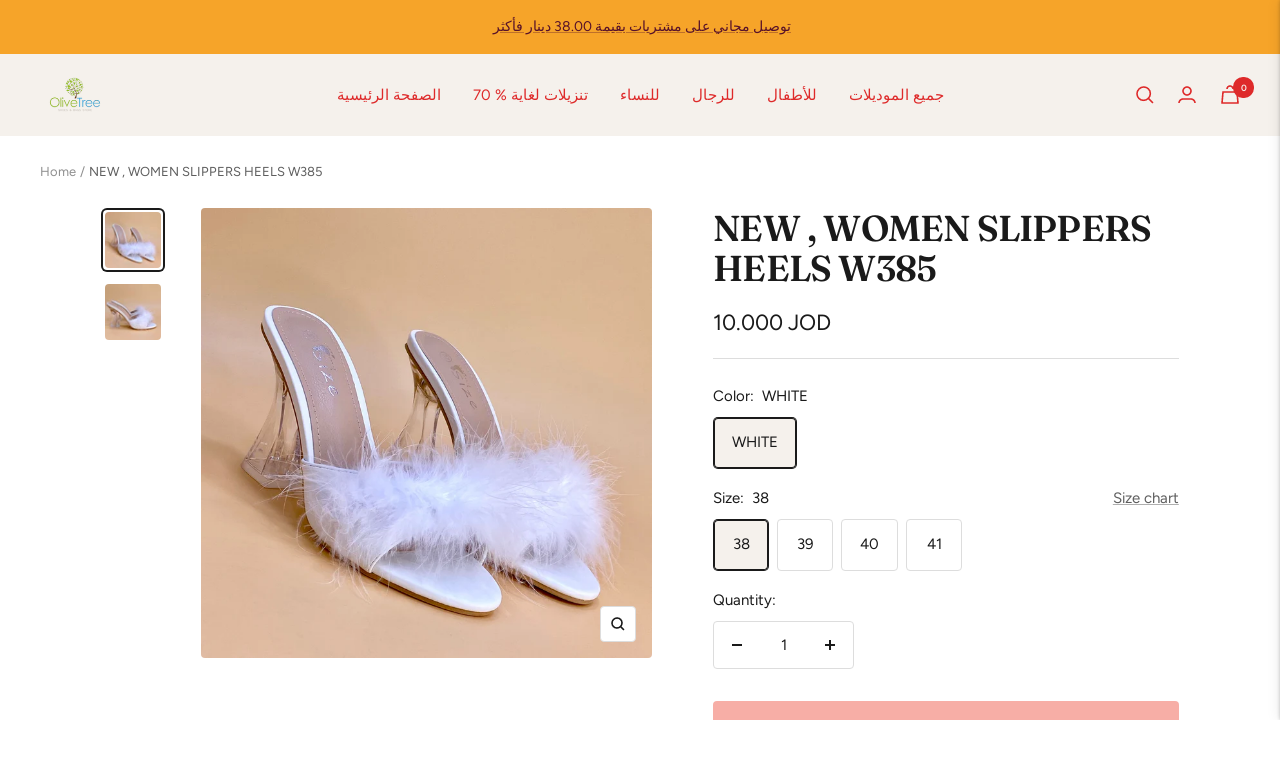

--- FILE ---
content_type: text/css
request_url: https://www.olivetreejo.com/cdn/shop/t/12/assets/minified.css?v=153993499725001885781712166767
body_size: 1723
content:
#cart *{padding:0;margin:0}#cart button:focus{outline:0}#cart .overlay{top:0;position:fixed;background:rgba(0,0,0,.5);z-index:888888888888;height:100%;width:100%;left:-999em;-webkit-transition:left 0s .4s,opacity .4s;transition:left 0s .4s,opacity .4s;opacity:0}#cart .overlay.open{left:0;-webkit-transition:left 0s,opacity .4s;transition:left 0s,opacity .4s;opacity:1}#cart .cart-container{width:100%;max-width:450px;box-shadow:0 0 14px 0 rgba(0,0,0,.09),0 0 4px 0 rgba(0,0,0,.21),0 0 1px rgba(0,0,0,.09);top:0;position:fixed;overflow-y:auto;background:#fff;z-index:9999999999999;height:100%;-webkit-box-orient:vertical;-webkit-box-direction:normal;flex-direction:column;display:flex;overflow-x:hidden}#cart .cart-container.right{right:0;-webkit-transform:translateX(100%);transform:translateX(100%);transition:transform .3s;-webkit-transition:transform .3s}#cart .cart-container.left{left:0;-webkit-transform:translateX(-100%);transform:translateX(-100%);transition:transform .3s;-webkit-transition:transform .3s}#cart .cart-container.open{-webkit-transform:none;transform:none}#cart .header-container{display:flex;align-items:center;justify-content:space-between;padding-top:10px;padding-bottom:10px;border-bottom:1px solid rgba(0,0,0,.1)}#cart .one-column-item{display:flex;align-items:center;justify-content:space-between}#cart .close-button{border:none;background-color:transparent;padding:15px;cursor:pointer;opacity:1;-webkit-transition:opacity .25s;-moz-transition:opacity .25s;-o-transition:opacity .25s;transition:opacity .25s}#cart .close-button:hover{opacity:.6}#cart .notifications-container{position:relative;display:flex;align-items:center;text-align:center;justify-content:center}#cart .cart-arrow{cursor:pointer;padding:15px;background-color:transparent;border:none;position:absolute;z-index:99}#cart .slider-container{display:flex;align-items:center;justify-content:center;width:100%;height:50px}#cart .notifications-text{transition:.3s;-webkit-transition:.3s;white-space:normal}#cart .notifications-text p{overflow:hidden;display:-webkit-box;-webkit-line-clamp:2;-webkit-box-orient:vertical;padding:0 15px;padding-bottom:5px}#cart .normal-size{font-size:18px}#cart .no-bold{font-weight:400}#cart .shipping-tax-text{text-align:center;margin-top:10px;margin-bottom:10px;font-size:14px;color:#222}#cart .loader-container{display:flex;justify-content:center;align-items:center;padding:20px;height:100%}#cart .currency{margin-left:5px}#cart .loader{border:5px solid #f3f3f3;-webkit-animation:spin 1s linear infinite;animation:spin 1s linear infinite;border-top:5px solid #555;border-radius:50%;width:50px;height:50px}@-webkit-keyframes spin{0%{-webkit-transform:rotate(0)}100%{-webkit-transform:rotate(360deg)}}@keyframes spin{0%{transform:rotate(0)}100%{transform:rotate(360deg)}}#cart .cart-item-container{display:flex;flex-direction:column}#cart .cart-item-container-margin-bottom{margin-bottom:auto}#cart .log-cart-container{font-size:18px;color:#000;text-align:center;display:flex;height:100%;justify-content:center;align-items:center;margin-top:75%}#cart .log-text-cart-items{font-size:18px;color:#000;text-align:center}#cart .cart-item-container .items{display:flex;padding:20px;position:relative}#cart .cart-item-container .items.light{border-bottom:1px solid rgba(0,0,0,.1);border-top:1px solid rgba(0,0,0,.1)}#cart .cart-item-container .items.dark{border-bottom:1px solid #848484;border-top:1px solid #848484}#cart .cart-item-container .cart-item-main{-webkit-box-flex:1;flex:1;margin-left:20px;display:flex;display:-webkit-box;-webkit-box-orient:vertical;-webkit-box-direction:normal;flex-direction:column}#cart .cart-item-container .cart-item-main .main-top{display:-webkit-box;display:flex;-webkit-box-align:start;align-items:flex-start;margin-bottom:15px}#cart .cart-item-container .cart-item-main .main-top .main-top-text{-webkit-box-flex:1;flex:1;margin-right:20px}#cart .cart-item-container .cart-item-main .main-top .remove{border:none;background-color:transparent;cursor:pointer}#cart .cart-item-container .cart-item-main .main-top .remove.dark{color:#fff}#cart .cart-item-container .cart-item-main .main-bottom{margin-top:auto;display:-webkit-box;display:flex;-webkit-box-pack:justify;justify-content:space-between;-webkit-box-align:center;align-items:center}#cart .cart-item-container .cart-item-main .main-bottom .increase-decrease{display:-webkit-inline-box;display:inline-flex;-webkit-box-align:center;align-items:center}#cart .cart-item-container .cart-item-main .main-bottom .increase-decrease .increase-decrease-button{display:-webkit-box;display:flex;-webkit-box-align:center;align-items:center;-webkit-box-pack:center;justify-content:center;width:30px;height:30px;cursor:pointer}#cart .cart-item-container .cart-item-main .main-bottom .increase-decrease .increase-decrease-button.light{border:1px solid rgba(0,0,0,.1);color:gray}#cart .cart-item-container .cart-item-main .main-bottom .increase-decrease .increase-decrease-button.dark{border:1px solid rgba(0,0,0,.1);color:gray;background:#000}#cart .cart-item-container .cart-item-main .main-bottom .increase-decrease .increase-decrease-button:first-of-type{border-top-left-radius:3px;border-bottom-left-radius:3px}#cart .cart-item-container .cart-item-main .main-bottom .increase-decrease .increase-decrease-button:last-of-type{border-top-right-radius:3px;border-bottom-right-radius:3px}#cart .cart-item-container .cart-item-main .main-bottom .increase-decrease input{font-size:14px;display:-webkit-inline-box;display:inline-flex;line-height:20px;height:30px;max-height:none;min-height:0!important;border:none;background:0 0;width:45px;text-align:center;padding:0;margin:0!important}#cart .cart-item-container .cart-item-main .main-bottom .increase-decrease.light input{border-top:1px solid rgba(0,0,0,.1)!important;border-bottom:1px solid rgba(0,0,0,.1)!important;color:#222}#cart .cart-item-container .cart-item-main .main-bottom .increase-decrease.dark input{border-top:1px solid rgba(255,255,255,.1)!important;border-bottom:1px solid rgba(255,255,255,.1)!important;color:#fff}#cart .cart-item-container .cart-item-main .main-bottom .price{font-size:16px;color:inherit;font-weight:500}#cart .cart-item-container .items .cart-item-image{width:70px}#cart .cart-item-image img{width:100%}#cart .cart-item-container .items .cart-item-main .main-top .title{color:inherit;font-size:15px;font-weight:600;word-break:break-all}#cart .cart-item-container .items .cart-item-main .main-top .title a{color:inherit;font-size:15px;font-weight:600;text-decoration:none;word-break:break-all}#cart .cart-footer{padding:20px 30px}#cart .cart-footer.light{background-color:#f5f5f5}#cart .cart-footer.dark{background-color:rgba(0,0,0,.43137254901960786)}#cart .cart-footer .cart-footer-row{display:-webkit-box;display:flex;-webkit-box-align:center;align-items:center;-webkit-box-pack:justify;justify-content:space-between;padding:0 0 15px;color:inherit}#cart .cart-footer .cart-footer-row:last-of-type{border-top:1px solid rgba(0,0,0,.05);padding-top:15px}#cart .cart-footer .cart-footer-row span{font-size:16px;letter-spacing:1.11px}#cart .cart-footer .checkout-button{margin-top:10px;display:block;text-align:center;font-size:24px;vertical-align:middle;padding:0 25px;font-weight:600;line-height:52px;height:52px;max-height:none;min-height:0;cursor:pointer;text-decoration:none}#cart .cart-footer .checkout-button.light{background-color:#222;color:#fff}#cart .cart-footer .checkout-button.dark{background-color:#fff;color:#222!important}#cart .cart-footer .view-cart-link{margin-top:10px;display:block;text-align:center;font-size:16px;vertical-align:middle;text-decoration:underline;color:inherit}#cart .item-loading{opacity:.3;transition:opacity .3s;-webkit-transition:opacity .3s}.item-loading::after{content:"";position:absolute;top:0;left:0;background-color:rgba(243,243,243,.6);background:linear-gradient(to right,rgba(243,243,243,.6) 5%,rgba(238,238,238,.2) 20%,rgba(243,243,243,.6) 35%);animation:placeholderShimmer 2s linear 0s infinite normal forwards;z-index:999;bottom:0;right:0}@keyframes placeholderShimmer{0%{background-position:-500px 0}100%{background-position:500px 0}}@-webkit-keyframes placeholderShimmer{0%{background-position:-500px 0}100%{background-position:500px 0}}#cart .item-error{display:flex;align-items:center;justify-content:space-between;position:absolute;z-index:999;top:50%;left:50%;background:rgba(255,0,0,1);padding:15px;color:#fff;-webkit-transform:translate(-50%,0);transform:translate(-50%,0);-webkit-animation-duration:.3s;animation-duration:.3s;-webkit-animation-fill-mode:both;animation-fill-mode:both;-webkit-animation-name:fadeInUp;animation-name:fadeInUp;-webkit-box-shadow:6px 6px 15px -5px rgba(0,0,0,.7);box-shadow:6px 6px 15px -5px rgba(0,0,0,.7)}#cart .item-error p{margin-left:10px}#cart .item-error-close{-webkit-animation-duration:.3s;animation-duration:.3s;-webkit-animation-fill-mode:both;animation-fill-mode:both;-webkit-animation-name:fadeInUpClose;animation-name:fadeInUpClose}@-webkit-keyframes fadeInUp{0%{opacity:0;-webkit-transform:translate(-50%,0)}100%{opacity:1;-webkit-transform:translate(-50%,-50%)}}@keyframes fadeInUp{0%{opacity:0;transform:translate(-50%,0)}100%{opacity:1;transform:translate(-50%,-50%)}}@-webkit-keyframes fadeInUpClose{0%{opacity:1;-webkit-transform:translate(-50%,-50%)}100%{opacity:0;-webkit-transform:translate(-50%,-50%)}}@keyframes fadeInUpClose{0%{opacity:1;transform:translate(-50%,-50%)}100%{opacity:0;transform:translate(-50%,0)}}#cart .price-container{display:flex}#cart .normal{font-size:15px}#cart .medium{font-size:19px}#cart .big{font-size:23px}#cart .regular{font-weight:400}#cart .bold{font-weight:700}#cart .cart-upsales{position:relative;display:flex;align-items:center;text-align:center;justify-content:center;margin-top:auto;padding-top:10px;padding-bottom:10px}#cart .upsales-item{display:-webkit-box;display:flex;-webkit-box-align:center;align-items:center;padding:15px;transition:.3s;-webkit-transition:.3s;width:calc(100% - 100px);border-radius:5px}#cart .upsales-item.light{background-color:#f5f5f5}#cart .upsales-item.dark{background-color:rgba(0,0,0,.5019607843137255)}#cart .upsales-image{width:50px;height:50px}#cart .upsales-image img{width:100%;height:100%;object-fit:contain}#cart .upsales-text{-webkit-box-flex:1;flex:1;margin:0 15px;text-align:left}#cart .upsales-text h3{color:inherit;font-weight:600;margin-bottom:5px;font-size:16px;overflow:hidden;display:-webkit-box;-webkit-line-clamp:2;-webkit-box-orient:vertical}#cart .upsales-price{display:flex;color:#777}#cart .upsales-add button{display:inline-block;text-transform:uppercase;padding:5px 7px;font-weight:700;font-size:12px;cursor:pointer;border:none;border-radius:3px;-webkit-transition:.2s opacity;transition:.2s opacity;line-height:unset}#cart .upsales-add.light button{background:#222;color:#fff}#cart .upsales-add.dark button{background:#fff;color:#222}#cart .upsales-add.dark button span{color:#222!important}#cart .upsales-add button:hover{opacity:.7}#cart .header{font-size:18px;font-weight:700}#cart .upsales-item-wrapper{width:100%;-webkit-transition:.3s;transition:.3s;display:flex;justify-content:center;align-items:center}#cart .cart-arrow-left{left:5px}#cart .cart-arrow-right{right:5px}#cart .dark{color:#fff!important}#cart .dark{background-color:#222;color:#fff}#cart .dark p{color:#fff}#cart .dark-op{background-color:#fff!important;color:#222!important}#cart .light{background-color:#fff;color:#222}.glider-next.d-none,.glider-prev.d-none{display:none!important}.glider,.glider-contain{margin:0 auto;position:relative}.glider,.glider-track{transform:translateZ(0)}.glider-dot,.glider-next,.glider-prev{border:0;padding:0;user-select:none;outline:0}.glider-contain{width:100%}.glider{overflow-y:hidden;-webkit-overflow-scrolling:touch;-ms-overflow-style:none}.glider-track{width:100%;margin:0;padding:0;display:flex;z-index:1}.glider.draggable{user-select:none;cursor:-webkit-grab;cursor:grab}.glider.draggable .glider-slide img{user-select:none;pointer-events:none}.glider.drag{cursor:-webkit-grabbing;cursor:grabbing}.glider-slide{user-select:none;justify-content:center;align-content:center;width:100%;min-width:150px}.glider-slide img{max-width:100%}.glider::-webkit-scrollbar{opacity:0;height:0}.glider-next,.glider-prev{position:absolute;background:0 0;z-index:2;font-size:40px;text-decoration:none;left:-23px;top:30%;cursor:pointer;color:#666;opacity:1;line-height:1;transition:opacity .5s cubic-bezier(.17,.67,.83,.67),color .5s cubic-bezier(.17,.67,.83,.67)}.glider-next:focus,.glider-next:hover,.glider-prev:focus,.glider-prev:hover{color:#ccc}.glider-next{right:-23px;left:auto}.glider-next.disabled,.glider-prev.disabled{opacity:.25;color:#666;cursor:default}.glider-hide{opacity:0}.glider-dots{user-select:none;display:flex;flex-wrap:wrap;justify-content:center;margin:0 auto;padding:0}.glider-dot{display:block;cursor:pointer;color:#ccc;border-radius:999px;background:#ccc;width:12px;height:12px;margin:7px}.glider-dot:focus,.glider-dot:hover{background:#ddd}.glider-dot.active{background:#a89cc8}@media(max-width:36em){.glider::-webkit-scrollbar{opacity:1;-webkit-appearance:none;width:7px;height:3px}.glider::-webkit-scrollbar-thumb{opacity:1;border-radius:99px;background-color:rgba(156,156,156,.25);-webkit-box-shadow:0 0 1px rgba(255,255,255,.25);box-shadow:0 0 1px rgba(255,255,255,.25)}}


--- FILE ---
content_type: text/javascript
request_url: https://www.olivetreejo.com/cdn/shop/t/12/assets/minified.js?v=118864835112360435531712166767
body_size: 10663
content:
var cart_config = {"money_format":"<span class=transcy-money>{{amount}}0 JD</span>","generalSettings":{"enable":true,"design":{"slideFrom":"right","themeColor":"light","enableShippingTaxCalc":true,"checkboxButton":""},"texts":{"heading":"Shopping cart","viewCartLinkText":"view cart","checkoutButton":"Checkout","subtotal":"Subtotal","checkoutButtonAnimation":"No Animation"}},"upsales":{"enable":true,"operationMethod":"automatic","swapingTime":0,"products":[{"id":7578842661115,"title":"FREE GIFT , BUY ONE GET ONE FREE ONLINE ONLY WOMEN SHOES ON46","body_html":"تتوفر خدمه الدفع عند الاستلام\nتكلفة التوصيل داخل مدينة اربد 2 دينار\nالعاصمة عمان ومحافظة الزرقاء 3 دنانير وباقي محافظات وقرى المملكة 4 دنانير\nموعد التسليم المتوقع: 2 يوم عمل\nملاحظة لن يتم اضافة أجور توصيل للطلبات التي تتجاوز قيمتها 38 دينار هذه المجموعه مختاره وغير متوفره بالمعرض ولا بالفروع الأخرى قم باختيار قطعتين من نفس الموديل او اي موديل اخر ضمن نفس المجموعه وسوف يتم اوتوماتيكيا احتساب القطعتين فقط 10 دنانير SIZE GUIDE : STANDARD<br data-mce-fragment=\"1\">HEEL HEIGHT (9) CM<br>","vendor":"Olive Tree Shoes","product_type":"Shoes","created_at":"2022-02-01T12:37:37+02:00","handle":"free-gift-buy-one-get-one-free-online-only-women-shoes-on46","updated_at":"2022-02-06T18:22:05+02:00","published_at":"2022-02-06T17:23:44+02:00","template_suffix":"","status":"active","published_scope":"global","tags":"bags, boots, heels, shoes, slipper","admin_graphql_api_id":"gid://shopify/Product/7578842661115","variants":[{"product_id":7578842661115,"id":42624310345979,"title":"BLACK / 36","price":"10.000","sku":null,"position":1,"inventory_policy":"deny","compare_at_price":"15.000","fulfillment_service":"manual","inventory_management":"shopify","option1":"BLACK","option2":"36","option3":null,"created_at":"2022-02-01T12:37:37+02:00","updated_at":"2022-02-01T12:37:37+02:00","taxable":true,"barcode":null,"grams":0,"image_id":null,"weight":0,"weight_unit":"kg","inventory_item_id":44711800111355,"inventory_quantity":0,"old_inventory_quantity":0,"requires_shipping":true,"admin_graphql_api_id":"gid://shopify/ProductVariant/42624310345979"},{"product_id":7578842661115,"id":42624310378747,"title":"BLACK / 37","price":"10.000","sku":null,"position":2,"inventory_policy":"deny","compare_at_price":"15.000","fulfillment_service":"manual","inventory_management":"shopify","option1":"BLACK","option2":"37","option3":null,"created_at":"2022-02-01T12:37:37+02:00","updated_at":"2022-02-01T12:37:37+02:00","taxable":true,"barcode":null,"grams":0,"image_id":null,"weight":0,"weight_unit":"kg","inventory_item_id":44711800144123,"inventory_quantity":0,"old_inventory_quantity":0,"requires_shipping":true,"admin_graphql_api_id":"gid://shopify/ProductVariant/42624310378747"},{"product_id":7578842661115,"id":42624310411515,"title":"BLACK / 38","price":"10.000","sku":null,"position":3,"inventory_policy":"deny","compare_at_price":"15.000","fulfillment_service":"manual","inventory_management":"shopify","option1":"BLACK","option2":"38","option3":null,"created_at":"2022-02-01T12:37:37+02:00","updated_at":"2022-02-01T12:37:37+02:00","taxable":true,"barcode":null,"grams":0,"image_id":null,"weight":0,"weight_unit":"kg","inventory_item_id":44711800176891,"inventory_quantity":0,"old_inventory_quantity":0,"requires_shipping":true,"admin_graphql_api_id":"gid://shopify/ProductVariant/42624310411515"},{"product_id":7578842661115,"id":42624310444283,"title":"BLACK / 39","price":"10.000","sku":null,"position":4,"inventory_policy":"deny","compare_at_price":"15.000","fulfillment_service":"manual","inventory_management":"shopify","option1":"BLACK","option2":"39","option3":null,"created_at":"2022-02-01T12:37:37+02:00","updated_at":"2022-02-01T12:37:37+02:00","taxable":true,"barcode":null,"grams":0,"image_id":null,"weight":0,"weight_unit":"kg","inventory_item_id":44711800209659,"inventory_quantity":0,"old_inventory_quantity":0,"requires_shipping":true,"admin_graphql_api_id":"gid://shopify/ProductVariant/42624310444283"},{"product_id":7578842661115,"id":42624310477051,"title":"BLACK / 40","price":"10.000","sku":null,"position":5,"inventory_policy":"deny","compare_at_price":"15.000","fulfillment_service":"manual","inventory_management":"shopify","option1":"BLACK","option2":"40","option3":null,"created_at":"2022-02-01T12:37:37+02:00","updated_at":"2022-02-01T14:24:30+02:00","taxable":true,"barcode":null,"grams":0,"image_id":36660856815867,"weight":0,"weight_unit":"kg","inventory_item_id":44711800242427,"inventory_quantity":1,"old_inventory_quantity":1,"requires_shipping":true,"admin_graphql_api_id":"gid://shopify/ProductVariant/42624310477051"},{"product_id":7578842661115,"id":42624310509819,"title":"BLACK / 41","price":"10.000","sku":null,"position":6,"inventory_policy":"deny","compare_at_price":"15.000","fulfillment_service":"manual","inventory_management":"shopify","option1":"BLACK","option2":"41","option3":null,"created_at":"2022-02-01T12:37:37+02:00","updated_at":"2022-02-01T12:37:37+02:00","taxable":true,"barcode":null,"grams":0,"image_id":null,"weight":0,"weight_unit":"kg","inventory_item_id":44711800275195,"inventory_quantity":0,"old_inventory_quantity":0,"requires_shipping":true,"admin_graphql_api_id":"gid://shopify/ProductVariant/42624310509819"},{"product_id":7578842661115,"id":42624310935803,"title":"YALLOW / 36","price":"10.000","sku":null,"position":7,"inventory_policy":"deny","compare_at_price":"15.000","fulfillment_service":"manual","inventory_management":"shopify","option1":"YALLOW","option2":"36","option3":null,"created_at":"2022-02-01T12:37:38+02:00","updated_at":"2022-02-01T14:24:30+02:00","taxable":true,"barcode":null,"grams":0,"image_id":null,"weight":0,"weight_unit":"kg","inventory_item_id":44711800701179,"inventory_quantity":0,"old_inventory_quantity":0,"requires_shipping":true,"admin_graphql_api_id":"gid://shopify/ProductVariant/42624310935803"},{"product_id":7578842661115,"id":42624310968571,"title":"YALLOW / 37","price":"10.000","sku":null,"position":8,"inventory_policy":"deny","compare_at_price":"15.000","fulfillment_service":"manual","inventory_management":"shopify","option1":"YALLOW","option2":"37","option3":null,"created_at":"2022-02-01T12:37:38+02:00","updated_at":"2022-02-01T14:24:30+02:00","taxable":true,"barcode":null,"grams":0,"image_id":null,"weight":0,"weight_unit":"kg","inventory_item_id":44711800733947,"inventory_quantity":0,"old_inventory_quantity":0,"requires_shipping":true,"admin_graphql_api_id":"gid://shopify/ProductVariant/42624310968571"},{"product_id":7578842661115,"id":42624311001339,"title":"YALLOW / 38","price":"10.000","sku":null,"position":9,"inventory_policy":"deny","compare_at_price":"15.000","fulfillment_service":"manual","inventory_management":"shopify","option1":"YALLOW","option2":"38","option3":null,"created_at":"2022-02-01T12:37:38+02:00","updated_at":"2022-02-01T14:24:30+02:00","taxable":true,"barcode":null,"grams":0,"image_id":null,"weight":0,"weight_unit":"kg","inventory_item_id":44711800766715,"inventory_quantity":0,"old_inventory_quantity":0,"requires_shipping":true,"admin_graphql_api_id":"gid://shopify/ProductVariant/42624311001339"},{"product_id":7578842661115,"id":42624311034107,"title":"YALLOW / 39","price":"10.000","sku":null,"position":10,"inventory_policy":"deny","compare_at_price":"15.000","fulfillment_service":"manual","inventory_management":"shopify","option1":"YALLOW","option2":"39","option3":null,"created_at":"2022-02-01T12:37:38+02:00","updated_at":"2022-02-01T14:24:30+02:00","taxable":true,"barcode":null,"grams":0,"image_id":null,"weight":0,"weight_unit":"kg","inventory_item_id":44711800799483,"inventory_quantity":0,"old_inventory_quantity":0,"requires_shipping":true,"admin_graphql_api_id":"gid://shopify/ProductVariant/42624311034107"},{"product_id":7578842661115,"id":42624311066875,"title":"YALLOW / 40","price":"10.000","sku":null,"position":11,"inventory_policy":"deny","compare_at_price":"15.000","fulfillment_service":"manual","inventory_management":"shopify","option1":"YALLOW","option2":"40","option3":null,"created_at":"2022-02-01T12:37:38+02:00","updated_at":"2022-02-01T14:24:30+02:00","taxable":true,"barcode":null,"grams":0,"image_id":36660856783099,"weight":0,"weight_unit":"kg","inventory_item_id":44711800832251,"inventory_quantity":1,"old_inventory_quantity":1,"requires_shipping":true,"admin_graphql_api_id":"gid://shopify/ProductVariant/42624311066875"},{"product_id":7578842661115,"id":42624311099643,"title":"YALLOW / 41","price":"10.000","sku":null,"position":12,"inventory_policy":"deny","compare_at_price":"15.000","fulfillment_service":"manual","inventory_management":"shopify","option1":"YALLOW","option2":"41","option3":null,"created_at":"2022-02-01T12:37:38+02:00","updated_at":"2022-02-01T14:24:30+02:00","taxable":true,"barcode":null,"grams":0,"image_id":null,"weight":0,"weight_unit":"kg","inventory_item_id":44711800865019,"inventory_quantity":0,"old_inventory_quantity":0,"requires_shipping":true,"admin_graphql_api_id":"gid://shopify/ProductVariant/42624311099643"}],"options":[{"product_id":7578842661115,"id":9673969959163,"name":"Color","position":1,"values":["BLACK","YALLOW"]},{"product_id":7578842661115,"id":9673969991931,"name":"Size","position":2,"values":["36","37","38","39","40","41"]}],"images":[{"product_id":7578842661115,"id":36660856783099,"position":1,"created_at":"2022-02-01T12:38:40+02:00","updated_at":"2022-02-05T12:04:21+02:00","alt":null,"width":1600,"height":1600,"src":"https://cdn.shopify.com/s/files/1/0619/8542/3611/products/IMG-20220129-WA0037.jpg?v=1644055461","variant_ids":[42624311066875],"admin_graphql_api_id":"gid://shopify/ProductImage/36660856783099"},{"product_id":7578842661115,"id":36660856815867,"position":2,"created_at":"2022-02-01T12:38:41+02:00","updated_at":"2022-02-05T12:04:21+02:00","alt":null,"width":1600,"height":1600,"src":"https://cdn.shopify.com/s/files/1/0619/8542/3611/products/IMG-20220129-WA0024.jpg?v=1644055461","variant_ids":[42624310477051],"admin_graphql_api_id":"gid://shopify/ProductImage/36660856815867"}],"image":{"product_id":7578842661115,"id":36660856783099,"position":1,"created_at":"2022-02-01T12:38:40+02:00","updated_at":"2022-02-05T12:04:21+02:00","alt":null,"width":1600,"height":1600,"src":"https://cdn.shopify.com/s/files/1/0619/8542/3611/products/IMG-20220129-WA0037.jpg?v=1644055461","variant_ids":[42624311066875],"admin_graphql_api_id":"gid://shopify/ProductImage/36660856783099"}},{"id":7578932838651,"title":"FREE GIFT , BUY ONE GET ONE FREE ONLINE ONLY WOMEN SHOES WE218","body_html":"تتوفر خدمه الدفع عند الاستلام\nتكلفة التوصيل داخل مدينة اربد 2 دينار\nالعاصمة عمان ومحافظة الزرقاء 3 دنانير وباقي محافظات وقرى المملكة 4 دنانير\nموعد التسليم المتوقع: 2 يوم عمل\nملاحظة لن يتم اضافة أجور توصيل للطلبات التي تتجاوز قيمتها 38 دينار هذه المجموعه مختاره وغير متوفره بالمعرض ولا بالفروع الأخرى قم باختيار قطعتين من نفس الموديل او اي موديل اخر ضمن نفس المجموعه وسوف يتم اوتوماتيكيا احتساب القطعتين فقط 10 دنانير SIZE GUIDE : STANDARD<br data-mce-fragment=\"1\"><br>","vendor":"Olive Tree Shoes","product_type":"Shoes","created_at":"2022-02-01T15:08:16+02:00","handle":"free-gift-buy-one-get-one-free-online-only-women-shoes-we218","updated_at":"2022-02-06T18:22:06+02:00","published_at":"2022-02-06T17:23:38+02:00","template_suffix":"","status":"active","published_scope":"global","tags":"bags, boots, heels, shoes, slipper","admin_graphql_api_id":"gid://shopify/Product/7578932838651","variants":[{"product_id":7578932838651,"id":42624599392507,"title":"BLACK / 36","price":"10.000","sku":null,"position":1,"inventory_policy":"deny","compare_at_price":"20.000","fulfillment_service":"manual","inventory_management":"shopify","option1":"BLACK","option2":"36","option3":null,"created_at":"2022-02-01T15:08:16+02:00","updated_at":"2022-02-01T15:08:16+02:00","taxable":true,"barcode":null,"grams":0,"image_id":null,"weight":0,"weight_unit":"kg","inventory_item_id":44712079294715,"inventory_quantity":0,"old_inventory_quantity":0,"requires_shipping":true,"admin_graphql_api_id":"gid://shopify/ProductVariant/42624599392507"},{"product_id":7578932838651,"id":42624599425275,"title":"BLACK / 37","price":"10.000","sku":null,"position":2,"inventory_policy":"deny","compare_at_price":"20.000","fulfillment_service":"manual","inventory_management":"shopify","option1":"BLACK","option2":"37","option3":null,"created_at":"2022-02-01T15:08:16+02:00","updated_at":"2022-02-01T15:08:16+02:00","taxable":true,"barcode":null,"grams":0,"image_id":null,"weight":0,"weight_unit":"kg","inventory_item_id":44712079327483,"inventory_quantity":0,"old_inventory_quantity":0,"requires_shipping":true,"admin_graphql_api_id":"gid://shopify/ProductVariant/42624599425275"},{"product_id":7578932838651,"id":42624599458043,"title":"BLACK / 38","price":"10.000","sku":null,"position":3,"inventory_policy":"deny","compare_at_price":"20.000","fulfillment_service":"manual","inventory_management":"shopify","option1":"BLACK","option2":"38","option3":null,"created_at":"2022-02-01T15:08:16+02:00","updated_at":"2022-02-01T15:08:16+02:00","taxable":true,"barcode":null,"grams":0,"image_id":null,"weight":0,"weight_unit":"kg","inventory_item_id":44712079360251,"inventory_quantity":0,"old_inventory_quantity":0,"requires_shipping":true,"admin_graphql_api_id":"gid://shopify/ProductVariant/42624599458043"},{"product_id":7578932838651,"id":42624599490811,"title":"BLACK / 39","price":"10.000","sku":null,"position":4,"inventory_policy":"deny","compare_at_price":"20.000","fulfillment_service":"manual","inventory_management":"shopify","option1":"BLACK","option2":"39","option3":null,"created_at":"2022-02-01T15:08:16+02:00","updated_at":"2022-02-01T15:08:16+02:00","taxable":true,"barcode":null,"grams":0,"image_id":null,"weight":0,"weight_unit":"kg","inventory_item_id":44712079393019,"inventory_quantity":0,"old_inventory_quantity":0,"requires_shipping":true,"admin_graphql_api_id":"gid://shopify/ProductVariant/42624599490811"},{"product_id":7578932838651,"id":42624599523579,"title":"BLACK / 40","price":"10.000","sku":null,"position":5,"inventory_policy":"deny","compare_at_price":"20.000","fulfillment_service":"manual","inventory_management":"shopify","option1":"BLACK","option2":"40","option3":null,"created_at":"2022-02-01T15:08:16+02:00","updated_at":"2022-02-01T15:12:36+02:00","taxable":true,"barcode":null,"grams":0,"image_id":36661619818747,"weight":0,"weight_unit":"kg","inventory_item_id":44712079425787,"inventory_quantity":2,"old_inventory_quantity":2,"requires_shipping":true,"admin_graphql_api_id":"gid://shopify/ProductVariant/42624599523579"},{"product_id":7578932838651,"id":42624599556347,"title":"BLACK / 41","price":"10.000","sku":null,"position":6,"inventory_policy":"deny","compare_at_price":"20.000","fulfillment_service":"manual","inventory_management":"shopify","option1":"BLACK","option2":"41","option3":null,"created_at":"2022-02-01T15:08:16+02:00","updated_at":"2022-02-01T15:08:16+02:00","taxable":true,"barcode":null,"grams":0,"image_id":null,"weight":0,"weight_unit":"kg","inventory_item_id":44712079458555,"inventory_quantity":0,"old_inventory_quantity":0,"requires_shipping":true,"admin_graphql_api_id":"gid://shopify/ProductVariant/42624599556347"},{"product_id":7578932838651,"id":42624599589115,"title":"PINK / 36","price":"10.000","sku":null,"position":7,"inventory_policy":"deny","compare_at_price":"20.000","fulfillment_service":"manual","inventory_management":"shopify","option1":"PINK","option2":"36","option3":null,"created_at":"2022-02-01T15:08:16+02:00","updated_at":"2022-02-01T15:12:26+02:00","taxable":true,"barcode":null,"grams":0,"image_id":null,"weight":0,"weight_unit":"kg","inventory_item_id":44712079491323,"inventory_quantity":0,"old_inventory_quantity":0,"requires_shipping":true,"admin_graphql_api_id":"gid://shopify/ProductVariant/42624599589115"},{"product_id":7578932838651,"id":42624599621883,"title":"PINK / 37","price":"10.000","sku":null,"position":8,"inventory_policy":"deny","compare_at_price":"20.000","fulfillment_service":"manual","inventory_management":"shopify","option1":"PINK","option2":"37","option3":null,"created_at":"2022-02-01T15:08:16+02:00","updated_at":"2022-02-01T15:12:26+02:00","taxable":true,"barcode":null,"grams":0,"image_id":null,"weight":0,"weight_unit":"kg","inventory_item_id":44712079524091,"inventory_quantity":0,"old_inventory_quantity":0,"requires_shipping":true,"admin_graphql_api_id":"gid://shopify/ProductVariant/42624599621883"},{"product_id":7578932838651,"id":42624599654651,"title":"PINK / 38","price":"10.000","sku":null,"position":9,"inventory_policy":"deny","compare_at_price":"20.000","fulfillment_service":"manual","inventory_management":"shopify","option1":"PINK","option2":"38","option3":null,"created_at":"2022-02-01T15:08:16+02:00","updated_at":"2022-02-01T15:12:26+02:00","taxable":true,"barcode":null,"grams":0,"image_id":null,"weight":0,"weight_unit":"kg","inventory_item_id":44712079556859,"inventory_quantity":0,"old_inventory_quantity":0,"requires_shipping":true,"admin_graphql_api_id":"gid://shopify/ProductVariant/42624599654651"},{"product_id":7578932838651,"id":42624599687419,"title":"PINK / 39","price":"10.000","sku":null,"position":10,"inventory_policy":"deny","compare_at_price":"20.000","fulfillment_service":"manual","inventory_management":"shopify","option1":"PINK","option2":"39","option3":null,"created_at":"2022-02-01T15:08:16+02:00","updated_at":"2022-02-01T15:12:40+02:00","taxable":true,"barcode":null,"grams":0,"image_id":null,"weight":0,"weight_unit":"kg","inventory_item_id":44712079589627,"inventory_quantity":2,"old_inventory_quantity":2,"requires_shipping":true,"admin_graphql_api_id":"gid://shopify/ProductVariant/42624599687419"},{"product_id":7578932838651,"id":42624599720187,"title":"PINK / 40","price":"10.000","sku":null,"position":11,"inventory_policy":"deny","compare_at_price":"20.000","fulfillment_service":"manual","inventory_management":"shopify","option1":"PINK","option2":"40","option3":null,"created_at":"2022-02-01T15:08:16+02:00","updated_at":"2022-02-01T15:12:26+02:00","taxable":true,"barcode":null,"grams":0,"image_id":null,"weight":0,"weight_unit":"kg","inventory_item_id":44712079622395,"inventory_quantity":0,"old_inventory_quantity":0,"requires_shipping":true,"admin_graphql_api_id":"gid://shopify/ProductVariant/42624599720187"},{"product_id":7578932838651,"id":42624599752955,"title":"PINK / 41","price":"10.000","sku":null,"position":12,"inventory_policy":"deny","compare_at_price":"20.000","fulfillment_service":"manual","inventory_management":"shopify","option1":"PINK","option2":"41","option3":null,"created_at":"2022-02-01T15:08:16+02:00","updated_at":"2022-02-01T15:12:26+02:00","taxable":true,"barcode":null,"grams":0,"image_id":null,"weight":0,"weight_unit":"kg","inventory_item_id":44712079655163,"inventory_quantity":0,"old_inventory_quantity":0,"requires_shipping":true,"admin_graphql_api_id":"gid://shopify/ProductVariant/42624599752955"}],"options":[{"product_id":7578932838651,"id":9674079600891,"name":"Color","position":1,"values":["BLACK","PINK"]},{"product_id":7578932838651,"id":9674079633659,"name":"Size","position":2,"values":["36","37","38","39","40","41"]}],"images":[{"product_id":7578932838651,"id":36661619818747,"position":1,"created_at":"2022-02-01T15:11:17+02:00","updated_at":"2022-02-05T12:04:33+02:00","alt":null,"width":1600,"height":1600,"src":"https://cdn.shopify.com/s/files/1/0619/8542/3611/products/WhatsAppImage2022-01-29at4.36.08PM_1.jpg?v=1644055473","variant_ids":[42624599523579],"admin_graphql_api_id":"gid://shopify/ProductImage/36661619818747"}],"image":{"product_id":7578932838651,"id":36661619818747,"position":1,"created_at":"2022-02-01T15:11:17+02:00","updated_at":"2022-02-05T12:04:33+02:00","alt":null,"width":1600,"height":1600,"src":"https://cdn.shopify.com/s/files/1/0619/8542/3611/products/WhatsAppImage2022-01-29at4.36.08PM_1.jpg?v=1644055473","variant_ids":[42624599523579],"admin_graphql_api_id":"gid://shopify/ProductImage/36661619818747"}},{"id":7578830307579,"title":"FREE GIFT , BUY ONE GET ONE FREE ONLINE ONLY WOMEN SHOES WM103","body_html":"تتوفر خدمه الدفع عند الاستلام\nتكلفة التوصيل داخل مدينة اربد 2 دينار\nالعاصمة عمان ومحافظة الزرقاء 3 دنانير وباقي محافظات وقرى المملكة 4 دنانير\nموعد التسليم المتوقع: 2 يوم عمل\nملاحظة لن يتم اضافة أجور توصيل للطلبات التي تتجاوز قيمتها 38 دينار هذه المجموعه مختاره وغير متوفره بالمعرض ولا بالفروع الأخرى قم باختيار قطعتين من نفس الموديل او اي موديل اخر ضمن نفس المجموعه وسوف يتم اوتوماتيكيا احتساب القطعتين فقط 10 دنانير SIZE GUIDE : STANDARD<br data-mce-fragment=\"1\">HEEL HEIGHT (5) CM<br>","vendor":"Olive Tree Shoes","product_type":"Shoes","created_at":"2022-02-01T12:06:42+02:00","handle":"free-gift-buy-one-get-one-free-online-only-women-shoes-wm103","updated_at":"2022-02-06T18:22:04+02:00","published_at":"2022-02-06T17:23:48+02:00","template_suffix":"","status":"active","published_scope":"global","tags":"bags, boots, heels, shoes, slipper","admin_graphql_api_id":"gid://shopify/Product/7578830307579","variants":[{"product_id":7578830307579,"id":42624246513915,"title":"BLACK / 36","price":"10.000","sku":null,"position":1,"inventory_policy":"deny","compare_at_price":"15.000","fulfillment_service":"manual","inventory_management":"shopify","option1":"BLACK","option2":"36","option3":null,"created_at":"2022-02-01T12:06:42+02:00","updated_at":"2022-02-01T14:10:29+02:00","taxable":true,"barcode":null,"grams":0,"image_id":null,"weight":0,"weight_unit":"kg","inventory_item_id":44711738147067,"inventory_quantity":2,"old_inventory_quantity":2,"requires_shipping":true,"admin_graphql_api_id":"gid://shopify/ProductVariant/42624246513915"},{"product_id":7578830307579,"id":42624246546683,"title":"BLACK / 37","price":"10.000","sku":null,"position":2,"inventory_policy":"deny","compare_at_price":"15.000","fulfillment_service":"manual","inventory_management":"shopify","option1":"BLACK","option2":"37","option3":null,"created_at":"2022-02-01T12:06:42+02:00","updated_at":"2022-02-01T12:06:42+02:00","taxable":true,"barcode":null,"grams":0,"image_id":null,"weight":0,"weight_unit":"kg","inventory_item_id":44711738179835,"inventory_quantity":0,"old_inventory_quantity":0,"requires_shipping":true,"admin_graphql_api_id":"gid://shopify/ProductVariant/42624246546683"},{"product_id":7578830307579,"id":42624246579451,"title":"BLACK / 38","price":"10.000","sku":null,"position":3,"inventory_policy":"deny","compare_at_price":"15.000","fulfillment_service":"manual","inventory_management":"shopify","option1":"BLACK","option2":"38","option3":null,"created_at":"2022-02-01T12:06:42+02:00","updated_at":"2022-02-01T14:10:40+02:00","taxable":true,"barcode":null,"grams":0,"image_id":null,"weight":0,"weight_unit":"kg","inventory_item_id":44711738212603,"inventory_quantity":1,"old_inventory_quantity":1,"requires_shipping":true,"admin_graphql_api_id":"gid://shopify/ProductVariant/42624246579451"},{"product_id":7578830307579,"id":42624246612219,"title":"BLACK / 39","price":"10.000","sku":null,"position":4,"inventory_policy":"deny","compare_at_price":"15.000","fulfillment_service":"manual","inventory_management":"shopify","option1":"BLACK","option2":"39","option3":null,"created_at":"2022-02-01T12:06:42+02:00","updated_at":"2022-02-01T12:06:42+02:00","taxable":true,"barcode":null,"grams":0,"image_id":null,"weight":0,"weight_unit":"kg","inventory_item_id":44711738245371,"inventory_quantity":0,"old_inventory_quantity":0,"requires_shipping":true,"admin_graphql_api_id":"gid://shopify/ProductVariant/42624246612219"},{"product_id":7578830307579,"id":42624246644987,"title":"BLACK / 40","price":"10.000","sku":null,"position":5,"inventory_policy":"deny","compare_at_price":"15.000","fulfillment_service":"manual","inventory_management":"shopify","option1":"BLACK","option2":"40","option3":null,"created_at":"2022-02-01T12:06:42+02:00","updated_at":"2022-02-01T12:06:42+02:00","taxable":true,"barcode":null,"grams":0,"image_id":null,"weight":0,"weight_unit":"kg","inventory_item_id":44711738278139,"inventory_quantity":0,"old_inventory_quantity":0,"requires_shipping":true,"admin_graphql_api_id":"gid://shopify/ProductVariant/42624246644987"},{"product_id":7578830307579,"id":42624246677755,"title":"BLACK / 41","price":"10.000","sku":null,"position":6,"inventory_policy":"deny","compare_at_price":"15.000","fulfillment_service":"manual","inventory_management":"shopify","option1":"BLACK","option2":"41","option3":null,"created_at":"2022-02-01T12:06:42+02:00","updated_at":"2022-02-01T12:06:42+02:00","taxable":true,"barcode":null,"grams":0,"image_id":null,"weight":0,"weight_unit":"kg","inventory_item_id":44711738310907,"inventory_quantity":0,"old_inventory_quantity":0,"requires_shipping":true,"admin_graphql_api_id":"gid://shopify/ProductVariant/42624246677755"}],"options":[{"product_id":7578830307579,"id":9673953476859,"name":"Color","position":1,"values":["BLACK"]},{"product_id":7578830307579,"id":9673953509627,"name":"Size","position":2,"values":["36","37","38","39","40","41"]}],"images":[{"product_id":7578830307579,"id":36660742062331,"position":1,"created_at":"2022-02-01T12:07:41+02:00","updated_at":"2022-02-05T12:04:13+02:00","alt":null,"width":1600,"height":1600,"src":"https://cdn.shopify.com/s/files/1/0619/8542/3611/products/IMG-20220129-WA0396.jpg?v=1644055453","variant_ids":[],"admin_graphql_api_id":"gid://shopify/ProductImage/36660742062331"}],"image":{"product_id":7578830307579,"id":36660742062331,"position":1,"created_at":"2022-02-01T12:07:41+02:00","updated_at":"2022-02-05T12:04:13+02:00","alt":null,"width":1600,"height":1600,"src":"https://cdn.shopify.com/s/files/1/0619/8542/3611/products/IMG-20220129-WA0396.jpg?v=1644055453","variant_ids":[],"admin_graphql_api_id":"gid://shopify/ProductImage/36660742062331"}}]},"notifications":{"enable":false,"design":{"textColor":"#ffffff","backgroundColor":"#ffffff","fontWeight":"regular","fontSize":"normal"},"texts":{"one":"","two":"","three":""},"swapingTime":0}};var jQueryScript=document.createElement("script");jQueryScript.setAttribute("src","http://cdn.shopify.com/s/shopify/api.jquery.js"),document.head.appendChild(jQueryScript),jQueryScript.onload=function(){Shopify.onItemAdded=function(t){console.log(t.title+" was added to your shopping cart.")},Shopify.onProduct=function(t){console.log("Received product "+t.title)},Shopify.onCartShippingRatesUpdate=function(t,e){},Shopify.onCartUpdate=function(t){console.log("There are now "+t.item_count+" items in the cart.")},Shopify.onError=function(XMLHttpRequest,textStatus){var data=eval("("+XMLHttpRequest.responseText+")");data.message?console.log(data.message+"("+data.status+"): "+data.description):console.log("Error : "+Shopify.fullMessagesFromErrors(data).join("; ")+".")}},function(t){"function"==typeof define&&define.amd?define(t):"object"==typeof exports?module.exports=t():t()}(function(){var t="undefined"!=typeof window?window:this,e=t.Glider=function(e,i){var n=this;if(e._glider)return e._glider;if(n.ele=e,n.ele.classList.add("glider"),(n.ele._glider=n).opt=Object.assign({},{slidesToScroll:1,slidesToShow:1,resizeLock:!0,duration:.5,easing:function(t,e,i,n,r){return n*(e/=r)*e+i}},i),n.animate_id=n.page=n.slide=0,n.arrows={},n._opt=n.opt,n.opt.skipTrack)n.track=n.ele.children[0];else for(n.track=document.createElement("div"),n.ele.appendChild(n.track);1!==n.ele.children.length;)n.track.appendChild(n.ele.children[0]);n.track.classList.add("glider-track"),n.init(),n.resize=n.init.bind(n,!0),n.event(n.ele,"add",{scroll:n.updateControls.bind(n)}),n.event(t,"add",{resize:n.resize})},i=e.prototype;return i.init=function(t,e){var i=this,n=0,r=0;i.slides=i.track.children,[].forEach.call(i.slides,function(t){t.classList.add("glider-slide")}),i.containerWidth=i.ele.clientWidth;var s=i.settingsBreakpoint();if(e=e||s,"auto"===i.opt.slidesToShow||i.opt._autoSlide){var a=i.containerWidth/i.opt.itemWidth;i.opt._autoSlide=i.opt.slidesToShow=i.opt.exactWidth?a:Math.floor(a)}"auto"===i.opt.slidesToScroll&&(i.opt.slidesToScroll=Math.floor(i.opt.slidesToShow)),i.itemWidth=i.opt.exactWidth?i.opt.itemWidth:i.containerWidth/i.opt.slidesToShow,[].forEach.call(i.slides,function(t){t.style.height="auto",t.style.width=i.itemWidth+"px",n+=i.itemWidth,r=Math.max(t.offsetHeight,r)}),i.track.style.width=n+"px",i.trackWidth=n,i.opt.resizeLock&&i.scrollTo(i.slide*i.itemWidth,0),(s||e)&&(i.bindArrows(),i.buildDots(),i.bindDrag()),i.updateControls(),i.emit(t?"refresh":"loaded")},i.bindDrag=function(){var t=this;function e(){t.mouseDown=void 0,t.ele.classList.remove("drag")}t.mouse=t.mouse||t.handleMouse.bind(t);var i={mouseup:e,mouseleave:e,mousedown:function(e){t.mouseDown=e.clientX,t.ele.classList.add("drag")},mousemove:t.mouse};t.ele.classList.toggle("draggable",!0===t.opt.draggable),t.event(t.ele,"remove",i),t.opt.draggable&&t.event(t.ele,"add",i)},i.buildDots=function(){var t=this;if(t.opt.dots){if("string"==typeof t.opt.dots?t.dots=document.querySelector(t.opt.dots):t.dots=t.opt.dots,t.dots){t.dots.innerHTML="",t.dots.classList.add("glider-dots");for(var e=0;e<Math.ceil(t.slides.length/t.opt.slidesToShow);++e){var i=document.createElement("button");i.dataset.index=e,i.setAttribute("aria-label","Page "+(e+1)),i.className="glider-dot "+(e?"":"active"),t.event(i,"add",{click:t.scrollItem.bind(t,e,!0)}),t.dots.appendChild(i)}}}else t.dots&&(t.dots.innerHTML="")},i.bindArrows=function(){var t=this;t.opt.arrows?["prev","next"].forEach(function(e){var i=t.opt.arrows[e];i&&("string"==typeof i&&(i=document.querySelector(i)),i._func=i._func||t.scrollItem.bind(t,e),t.event(i,"remove",{click:i._func}),t.event(i,"add",{click:i._func}),t.arrows[e]=i)}):Object.keys(t.arrows).forEach(function(e){var i=t.arrows[e];t.event(i,"remove",{click:i._func})})},i.updateControls=function(t){var e=this;t&&!e.opt.scrollPropagate&&t.stopPropagation();var i=e.containerWidth>=e.trackWidth;e.opt.rewind||(e.arrows.prev&&e.arrows.prev.classList.toggle("disabled",e.ele.scrollLeft<=0||i),e.arrows.next&&e.arrows.next.classList.toggle("disabled",Math.ceil(e.ele.scrollLeft+e.containerWidth)>=Math.floor(e.trackWidth)||i)),e.slide=Math.round(e.ele.scrollLeft/e.itemWidth),e.page=Math.round(e.ele.scrollLeft/e.containerWidth);var n=e.slide+Math.floor(Math.floor(e.opt.slidesToShow)/2),r=Math.floor(e.opt.slidesToShow)%2?0:n+1;1===Math.floor(e.opt.slidesToShow)&&(r=0),e.ele.scrollLeft+e.containerWidth>=Math.floor(e.trackWidth)&&(e.page=e.dots?e.dots.children.length-1:0),[].forEach.call(e.slides,function(t,i){var s=t.classList,a=s.contains("visible"),o=e.ele.scrollLeft,l=e.ele.scrollLeft+e.containerWidth,c=e.itemWidth*i,d=c+e.itemWidth;[].forEach.call(s,function(t){/^left|right/.test(t)&&s.remove(t)}),s.toggle("active",e.slide===i),n===i||r&&r===i?s.add("center"):(s.remove("center"),s.add([i<n?"left":"right",Math.abs(i-(i<n?n:r||n))].join("-")));var u=Math.ceil(c)>=o&&Math.floor(d)<=l;s.toggle("visible",u),u!==a&&e.emit("slide-"+(u?"visible":"hidden"),{slide:i})}),e.dots&&[].forEach.call(e.dots.children,function(t,i){t.classList.toggle("active",e.page===i)}),t&&e.opt.scrollLock&&(clearTimeout(e.scrollLock),e.scrollLock=setTimeout(function(){clearTimeout(e.scrollLock),.02<Math.abs(e.ele.scrollLeft/e.itemWidth-e.slide)&&(e.mouseDown||e.scrollItem(e.round(e.ele.scrollLeft/e.itemWidth)))},e.opt.scrollLockDelay||250))},i.scrollItem=function(t,e,i){i&&i.preventDefault();var n=this,r=t;if(++n.animate_id,!0===e)t*=n.containerWidth,t=Math.round(t/n.itemWidth)*n.itemWidth;else{if("string"==typeof t){var s="prev"===t;if(t=n.opt.slidesToScroll%1||n.opt.slidesToShow%1?n.round(n.ele.scrollLeft/n.itemWidth):n.slide,s?t-=n.opt.slidesToScroll:t+=n.opt.slidesToScroll,n.opt.rewind){var a=n.ele.scrollLeft;t=s&&!a?n.slides.length:!s&&a+n.containerWidth>=Math.floor(n.trackWidth)?0:t}}t=Math.max(Math.min(t,n.slides.length),0),n.slide=t,t=n.itemWidth*t}return n.scrollTo(t,n.opt.duration*Math.abs(n.ele.scrollLeft-t),function(){n.updateControls(),n.emit("animated",{value:r,type:"string"==typeof r?"arrow":e?"dot":"slide"})}),!1},i.settingsBreakpoint=function(){var e=this,i=e._opt.responsive;if(i){i.sort(function(t,e){return e.breakpoint-t.breakpoint});for(var n=0;n<i.length;++n){var r=i[n];if(t.innerWidth>=r.breakpoint)return e.breakpoint!==r.breakpoint&&(e.opt=Object.assign({},e._opt,r.settings),e.breakpoint=r.breakpoint,!0)}}var s=0!==e.breakpoint;return e.opt=Object.assign({},e._opt),e.breakpoint=0,s},i.scrollTo=function(e,i,n){var r=this,s=(new Date).getTime(),a=r.animate_id,o=function(){var l=(new Date).getTime()-s;r.ele.scrollLeft=r.ele.scrollLeft+(e-r.ele.scrollLeft)*r.opt.easing(0,l,0,1,i),l<i&&a===r.animate_id?t.requestAnimationFrame(o):(r.ele.scrollLeft=e,n&&n.call(r))};t.requestAnimationFrame(o)},i.removeItem=function(t){var e=this;e.slides.length&&(e.track.removeChild(e.slides[t]),e.refresh(!0),e.emit("remove"))},i.addItem=function(t){this.track.appendChild(t),this.refresh(!0),this.emit("add")},i.handleMouse=function(t){var e=this;e.mouseDown&&(e.ele.scrollLeft+=(e.mouseDown-t.clientX)*(e.opt.dragVelocity||3.3),e.mouseDown=t.clientX)},i.round=function(t){var e=1/(this.opt.slidesToScroll%1||1);return Math.round(t*e)/e},i.refresh=function(t){this.init(!0,t)},i.setOption=function(t,e){var i=this;i.breakpoint&&!e?i._opt.responsive.forEach(function(e){e.breakpoint===i.breakpoint&&(e.settings=Object.assign({},e.settings,t))}):i._opt=Object.assign({},i._opt,t),i.breakpoint=0,i.settingsBreakpoint()},i.destroy=function(){function e(t){t.removeAttribute("style"),[].forEach.call(t.classList,function(e){/^glider/.test(e)&&t.classList.remove(e)})}var i=this,n=i.ele.cloneNode(!0);n.children[0].outerHTML=n.children[0].innerHTML,e(n),[].forEach.call(n.getElementsByTagName("*"),e),i.ele.parentNode.replaceChild(n,i.ele),i.event(t,"remove",{resize:i.resize}),i.emit("destroy")},i.emit=function(e,i){var n=new t.CustomEvent("glider-"+e,{bubbles:!this.opt.eventPropagate,detail:i});this.ele.dispatchEvent(n)},i.event=function(t,e,i){var n=t[e+"EventListener"].bind(t);Object.keys(i).forEach(function(t){n(t,i[t])})},e});var cart_elements={},sliders={},intervals={},ICON_SIZE=24,EMPTY_CART_TEXT="Theres no items in the cart",ERROR_CART_TEXT="Something went wrong while fetching your cart. Please Try Agian",IS_SHOWING=!1,UNIQUE_ACCESSOR="custom-cart-atrribute",CART_URI="/cart.js",isShopifyBackend=!1;const DEFAULT_NO_IMAGE="https://cdn.shopify.com/s/assets/no-image-50-3d8cc48bd078edcd544c8d60f929ed2d8800a3fc52e0f602e84b1767e392bfcd.gif";try{developing_cart_url&&(CART_URI=developing_cart_url)}catch(t){ReferenceError}try{shopifyBackend&&(isShopifyBackend=shopifyBackend)}catch(t){ReferenceError}var items=[],cart_object=null,isInit=!1,startInterval=setInterval(function(){isInit||init()},100);function FindByAttributeValue(t,e,i){i=i||"*";for(var n=document.getElementsByTagName(i),r=0;r<n.length;r++)if(n[r].getAttribute(t)==e)return n[r]}function getFormByAction(t){for(var e=document.location.origin,i=document.getElementsByTagName("form"),n=0;n<i.length;n++){if(t===i[n].action.replace(e,""))return i[n]}return null}function makeXhttpRequestFromHtmlForm(t,e,i){var n=new XMLHttpRequest;n.open(t,e),n.setRequestHeader("Content-type","application/x-www-form-urlencoded"),n.send(i)}function createInterval(t,e){return setInterval(function(){t.click()},1e3*e)}function determineIfShouldShowNotifications(){var t=cart_config.notifications;if(!t.enable)return!1;for(var e=t.texts,i=Object.keys(e),n=!1,r=0;r<i.length;r++)""!==e[i[r]]&&(n=!0);return n}function determineIfShouldShowUpsales(){var t=cart_config.upsales;return!!t.enable&&0!==t.products.length}function buildCartElements(){var t=cart_config.generalSettings.design.slideFrom,e=cart_config.generalSettings.design.themeColor,i=cart_config.generalSettings.design.enableShippingTaxCalc,n=cart_config.generalSettings.texts.heading,r=determineIfShouldShowUpsales(),s=determineIfShouldShowNotifications(),a=document.createElement("DIV");a.setAttribute("id","cart"),cart_elements.main_container=a;var o=document.createElement("DIV");o.setAttribute("class","overlay"),cart_elements.overlay=o,o.onclick=function(){hideCart()};var l=document.createElement("DIV");l.setAttribute("class","cart-container "+t+" "+e),cart_elements.cart_container=l;var c=document.createElement("DIV");c.setAttribute("class","header-container "+e);var d=document.createElement("DIV");d.setAttribute("class","one-column-item "+e),d.setAttribute("style","margin-left: 15px;");var u=document.createElement("I");u.setAttribute("class","fas fa-shopping-cart"),u.setAttribute("style","font-size: "+ICON_SIZE+"px;");var p=document.createElement("P");p.setAttribute("class","header"),p.setAttribute("style","margin-left: 15px;"),p.innerHTML=n;var h=document.createElement("BUTTON");if(h.setAttribute("class","one-column-item close-button "+e),h.innerHTML="<i class='fas fa-times' style='font-size: "+ICON_SIZE+"px;'></i>",h.onclick=function(){hideCart()},d.appendChild(u),d.appendChild(p),c.appendChild(d),c.appendChild(h),cart_elements.header_container=c,l.appendChild(c),s){var m=buildNotifications();l.appendChild(m)}if(i){var f=document.createElement("P");f.setAttribute("class","shipping-tax-text "+e),f.innerHTML="Shipping & taxes will be calculated at checkout",l.appendChild(f)}(cart_object=Cart.constructor(l,r)).build();let g=1;s?(g=2,i&&(g=3)):i&&(g=2),l.insertBefore(cart_object.main,l.childNodes[g]),cart_elements.cart_container=l,cart_elements.main_container.appendChild(o),cart_elements.main_container.appendChild(l)}function showCart(){if(!IS_SHOWING){for(var t=document.getElementById("cart").children,e=0;e<t.length;e++)t[e].classList.add("open");IS_SHOWING=!0}}function hideCart(){if(IS_SHOWING){for(var t=document.getElementById("cart").children,e=0;e<t.length;e++)t[e].classList.remove("open");IS_SHOWING=!1}}var open=window.XMLHttpRequest.prototype.open,send=window.XMLHttpRequest.prototype.send,onReadyStateChange;function openReplacement(t,e,i,n,r){return open.apply(this,arguments)}var getLocation=function(t){var e=document.createElement("a");return e.href=t,e};function update(){cart_object.update(),IS_SHOWING||showCart()}function onReadyStateChangeReplacement(){if(4===this.readyState){var t=getLocation(this.responseURL).pathname;("/cart/add.js"===t||"/cart/update.js"===t||"/cart/change.js"===t||"/add.js"===t||"/cart/add.js"===t)&&update()}}function sendReplacement(t){return this.onreadystatechange&&(this._onreadystatechange=this.onreadystatechange),this.onloadend=onReadyStateChangeReplacement,send.apply(this,arguments)}function buildListeners(){var t=getFormByAction("/cart/add");t&&t.addEventListener("submit",function(t){t.preventDefault();for(var e,i=JSON.parse(JSON.stringify(jQuery($(this)).serializeArray())),n=0;n<i.length;n++)"id"===i[n].name&&(e=i[n].value);Shopify.addItem(e,1)}),window.XMLHttpRequest.prototype.open=openReplacement,window.XMLHttpRequest.prototype.send=sendReplacement,window.onbeforeunload=function(t){t=t||window.event}}function PriceParser(t,e){if(!isShopifyBackend)try{if(Shopify.money_format)return Shopify.formatMoney(t)}catch(t){ReferenceError}var i=t.toString(),n=i.length;return 2===n?e+" 0."+i:1===n?e+" 0.0"+i:n>2?e+" "+i.insert(n-2,"."):0}function init(){if(clearInterval(startInterval),cart_config){if(cart_config.generalSettings.enable){(e=document.createElement("script")).setAttribute("src","https://kit.fontawesome.com/a076d05399.js"),document.body.appendChild(e);var t=!1;try{t=developing}catch(t){ReferenceError}if(cart_config.money_format)try{Shopify.money_format=cart_config.money_format}catch(t){ReferenceError}t||isShopifyBackend||buildListeners(),isShopifyBackend||(buildCartElements(),document.body.appendChild(cart_elements.main_container))}else if(isShopifyBackend){(e=document.createElement("script")).setAttribute("src","https://kit.fontawesome.com/a076d05399.js"),document.body.appendChild(e)}}else if(isShopifyBackend){var e;(e=document.createElement("script")).setAttribute("src","https://kit.fontawesome.com/a076d05399.js"),document.body.appendChild(e)}isInit=!0}String.prototype.insert=function(t,e){return t>0?this.substring(0,t)+e+this.substring(t,this.length):e+this};var SHOW_ERROR_NOTIFICATION_SECS=2.5,Item={didContruct:!1,title:null,final_price:null,original_price:null,id:null,key:null,variant_id:null,quantity:null,currency:null,image:null,loading:!1,main:null,link:null,parent:null,isDeleted:!0,isDiscounted:!1,titleElement:null,priceElement:null,quantityElement:null,imageElement:null,setImage:function(t){this.image=t||DEFAULT_NO_IMAGE},constructor:function(t,e){return this.title=t.title,this.final_price=PriceParser(t.final_price,e),t.discounts.length>0&&(this.original_price=PriceParser(t.original_price,e),this.isDiscounted=!0),this.link=t.url,this.setImage(t.featured_image.url),this.quantity=t.quantity,this.variant_id=t.variant_id,this.id=t.id,this.key=t.key,this.currency=e,this.didContruct=!0,this.buildHtmlTags(),this},buildHtmlTags:function(){cart_config.generalSettings.design.themeColor;var t=this,e=document.createElement("A");e.setAttribute("href",this.link),e.innerHTML=this.title;var i=document.createElement("IMG");i.setAttribute("src",this.image);var n=document.createElement("SPAN");n.setAttribute("class","price"),n.innerHTML=this.final_price;var r=document.createElement("INPUT");r.setAttribute("type","numeric"),r.setAttribute("value",this.quantity),r.onblur=function(){t.updateQuantity(this.value)},this.titleElement=e,this.priceElement=n,this.quantityElement=r,this.imageElement=i},builditem:function(t){var e=cart_config.generalSettings.design.themeColor,i=this,n=document.createElement("DIV");n.setAttribute("class","items "+e);var r=document.createElement("DIV");r.setAttribute("class","cart-item-image");var s=document.createElement("A");s.setAttribute("href",this.link),s.appendChild(this.imageElement),r.appendChild(s);var a=document.createElement("DIV");a.setAttribute("class","cart-item-main");var o=document.createElement("DIV");o.setAttribute("class","main-top");var l=document.createElement("DIV");l.setAttribute("class","main-top-text");var c=document.createElement("H3");c.setAttribute("class","title"),c.appendChild(this.titleElement),l.appendChild(c),o.appendChild(l);var d=document.createElement("BUTTON");d.setAttribute("class","remove "+e),d.innerHTML="<i class='far fa-window-close' style='font-size: 16px;'></i>",d.onclick=function(){i.updateQuantity(0)},o.appendChild(d);var u=document.createElement("DIV");u.setAttribute("class","main-bottom");var p=document.createElement("DIV");p.setAttribute("class","increase-decrease "+e);var h=document.createElement("BUTTON");h.setAttribute("class","increase-decrease-button "+e),h.onclick=function(){i.addByOne()},h.innerHTML="<i class='fas fa-plus' style='font-size: 14px;'></i>";var m=document.createElement("BUTTON");m.setAttribute("class","increase-decrease-button "+e),m.onclick=function(){i.removeByOne()},m.innerHTML="<i class='fas fa-minus' style='font-size: 14px;'></i>",p.appendChild(m),p.appendChild(this.quantityElement),p.appendChild(h);var f=document.createElement("DIV");f.setAttribute("class","price-container");var g=document.createElement("SPAN");g.setAttribute("class","price currency"),g.innerHTML=this.currency,f.appendChild(this.priceElement),u.appendChild(p),u.appendChild(f),a.appendChild(o),a.appendChild(u),n.appendChild(r),n.appendChild(a),this.isDeleted=!1,this.main=n,this.parent=t,this.parent.main.appendChild(this.main)},update:function(t){this.title=t.title,this.final_price=PriceParser(t.final_price,this.currency),this.quantity=t.quantity,this.setImage(t.featured_image.url),t.discounts.length>0&&(this.original_price=PriceParser(t.original_price,this.currency),this.isDiscounted=!0),this.titleElement.innerHTML=this.title,this.priceElement.innerHTML=this.final_price,this.quantityElement.value=this.quantity,this.imageElement.setAttribute("src",this.image)},addByOne:function(){this.updateQuantity(this.quantity+1)},removeByOne:function(){this.updateQuantity(this.quantity-1)},updateQuantity:function(t){var e=this,i=t;this.load();var n=new XMLHttpRequest;n.onreadystatechange=function(){if(4===n.readyState)if(200===n.status){var t=JSON.parse(n.response);e.removeload(),0===t.items.length?e.parent.updateNoItems():(e.quantity=i,e.quantity<1&&e.removeHtmlItem(),e.parent.updateItems(t))}else e.removeload(),e.error()};var r={updates:{[this.variant_id]:i}};n.open("POST","/cart/update.js",!0),n.setRequestHeader("Content-Type","application/json;charset=UTF-8"),n.send(JSON.stringify(r))},load:function(){this.main.classList.add("item-loading"),this.loading=!0},removeload:function(){this.main.classList.remove("item-loading"),this.loading=!1},removeHtmlItem:function(){this.parent.main.removeChild(this.main),this.isDeleted=!0},error:function(){var t=this,e=document.createElement("DIV");e.setAttribute("class","item-error"),e.innerHTML="<i class='fas fa-exclamation-circle' style='font-size: 16px; color: white;'></i> <p>An error accoured</p>",this.main.appendChild(e),setTimeout(function(){e.classList.add("item-error-close")},1e3*SHOW_ERROR_NOTIFICATION_SECS),setTimeout(function(){t.main.removeChild(e)},1e3*SHOW_ERROR_NOTIFICATION_SECS+400)}};function slideAnimation(t,e,i,n){"right"===i?t.setAttribute("style","transform: translate3d(400px, 0, 0); opacity: 0;"):t.setAttribute("style","transform: translate3d(-400px, 0, 0); opacity: 0;"),setTimeout(function(){t.setAttribute("style","width: 0px; opacity: 0;"),e.setAttribute("style","width: "+n+"; opacity: 1;")},300)}function createSlider(t,e,i,n,r,s,a){if(r=r||0,a){var o=document.createElement("DIV");o.setAttribute("class",".glider");for(var l=0;l<t.length;l++)o.appendChild(t[l]);return(c=new Glider(o,{slidesToShow:1,draggable:!0,arrows:{prev:`.glider-prev ${t.length<2?".d-none ":""}`,next:`.glider-next ${t.length<2?".d-none ":""}`}})).ele}var c,d;(c=document.createElement("DIV")).setAttribute("class","slider-container");for(l=0;l<t.length;l++)c.appendChild(t[l]);return r>0&&(d=createInterval(i,r)),sliders[n]={currentIndex:0,maxLength:t.length-1,items:t,interval:d},e.onclick=function(){var t=sliders[n].items[sliders[n].currentIndex];sliders[n].currentIndex=sliders[n].currentIndex<=0?sliders[n].maxLength:sliders[n].currentIndex-1;var e=sliders[n].items[sliders[n].currentIndex];r>0?(clearInterval(sliders[n].interval),slideAnimation(t,e,"left",s),sliders[n].interval=createInterval(i,r)):slideAnimation(t,e,"left",s)},i.onclick=function(){var t=sliders[n].items[sliders[n].currentIndex];sliders[n].currentIndex=sliders[n].currentIndex>=sliders[n].maxLength?0:sliders[n].currentIndex+1;var e=sliders[n].items[sliders[n].currentIndex];r>0?(clearInterval(sliders[n].interval),slideAnimation(t,e,"right",s),sliders[n].interval=createInterval(i,r)):slideAnimation(t,e,"right",s)},c}var Upsales={didContruct:!1,products:null,parent:null,main:null,swapingTime:0,isDeleted:!0,currency:"$",constructor:function(t,e){return this.products=t.products,this.swapingTime=t.swapingTime,this.didContruct=!0,this.currency=e,this},build:function(t){var e=document.createElement("DIV");e.setAttribute("class","cart-upsales");for(var i=[],n=0;n<this.products.length;n++)i.push(this.buildItem(this.products[n],n));var r=document.createElement("BUTTON");r.setAttribute("class",`glider-next ${i.length<2?"d-none ":""}'`),r.setAttribute("role","button"),r.setAttribute("aria-label","Next"),r.setAttribute("style","right: 18px; top: 20%;"),r.innerHTML="<i class='fas fa-angle-right' style='font-size: "+ICON_SIZE+"px;'></i>";var s=document.createElement("BUTTON");s.setAttribute("class",`glider-prev ${i.length<2?"d-none ":""}`),s.setAttribute("role","button"),s.setAttribute("aria-label","Previous"),s.setAttribute("style","left: 18px; top: 20%;"),s.innerHTML="<i class='fas fa-angle-left' style='font-size: "+ICON_SIZE+"px;'></i>";var a=document.createElement("DIV");a.setAttribute("class",".glider");for(n=0;n<i.length;n++)a.appendChild(i[n]);e.appendChild(a),e.appendChild(s),e.appendChild(r),this.parent=t,this.main=e,this.isDeleted=!1,this.parent.appendChild(this.main);var o=e.offsetWidth||450;new Glider(a,{slidesToShow:1,exactWidth:!0,itemWidth:o,arrows:{prev:s,next:r}})},buildItem:function(t,e){var i=cart_config.generalSettings.design.themeColor,n=cart_config.generalSettings.design.checkboxButton,r=t.variants[0].price,s=this,a=document.createElement("DIV");a.setAttribute("class","upsales-item-wrapper");var o=document.createElement("DIV");o.setAttribute("class","upsales-item "+i);var l=document.createElement("DIV");l.setAttribute("class","upsales-image");var c=t.image?t.image.src:DEFAULT_NO_IMAGE;t.variants[0].image_id&&Array.isArray(t.images)&&t.images.forEach(function(e){e.id==t.variants[0].image_id&&(c=e.src)}),l.innerHTML="<img src='"+c+"'>";var d=document.createElement("DIV");d.setAttribute("class","upsales-text"),d.innerHTML="<h3>"+t.title+"</h3><p class='upsales-price'>"+this.currency+" "+r+"</p>";var u=document.createElement("DIV");u.setAttribute("class","upsales-add "+i);var p=document.createElement("BUTTON");return p.setAttribute("style","background-color: "+n+";"),p.onclick=function(){s.addItem(t.variants[0].id)},p.innerHTML="<i class='fas fa-plus' style='font-size: 12px;'></i> <span style='margin-left: 3px;'>Add</span>",u.appendChild(p),o.appendChild(l),o.appendChild(d),o.appendChild(u),a.appendChild(o),a},addItem:function(t){Shopify.addItem(t,1)},remove:function(){this.parent.removeChild(this.main),this.isDeleted=!0}},Footer={didContruct:!1,discounts:null,subtotal:null,parent:null,main:null,currency:null,isDeleted:!0,subtotalElmenet:null,discountsElmenet:null,constructor:function(t){return this.discounts=PriceParser(t.total_discount,t.currency),this.subtotal=PriceParser(t.total_price,t.currency),this.currency=t.currency,this.buildHtmlTags(),this.didContruct=!0,this},buildHtmlTags:function(){var t=document.createElement("SPAN");t.setAttribute("class","price"),t.innerHTML=this.subtotal;var e=document.createElement("SPAN");e.setAttribute("class","price"),e.innerHTML=this.discounts,this.subtotalElmenet=t,this.discountsElmenet=e},build:function(t){var e=cart_config.generalSettings.design.themeColor,i=document.createElement("FOOTER");i.setAttribute("class","cart-footer "+e);cart_config.generalSettings.texts.checkoutButtonAnimation;var n=cart_config.generalSettings.texts.subtotal,r=cart_config.generalSettings.texts.checkoutButton,s=cart_config.generalSettings.texts.viewCartLinkText,a=cart_config.generalSettings.design.checkboxButton;if(this.discounts>0){var o=document.createElement("DIV");o.setAttribute("class","cart-footer-row");var l=document.createElement("SPAN");l.innerHTML="Discounts";var c=document.createElement("SPAN");c.setAttribute("class","price-container");var d=document.createElement("SPAN");d.setAttribute("class","price currency"),d.innerHTML=this.currency,c.appendChild(this.discountsElmenet),o.appendChild(l),o.appendChild(c),i.appendChild(o)}var u=document.createElement("DIV");u.setAttribute("class","cart-footer-row");var p=document.createElement("STRONG");p.innerHTML=n;var h=document.createElement("STRONG");h.setAttribute("class","price-container");var m=document.createElement("SPAN");m.setAttribute("class","money currency"),m.innerHTML=this.currency,h.appendChild(this.subtotalElmenet),u.appendChild(p),u.appendChild(h),i.appendChild(u);var f=document.createElement("A");f.setAttribute("class","checkout-button "+e),f.setAttribute("href","/checkout"),f.setAttribute("style","background-color: "+a+";"),f.innerHTML=r,i.appendChild(f);var g=document.createElement("A");g.setAttribute("class","view-cart-link"),g.setAttribute("href","/cart"),g.innerHTML=s,i.appendChild(g),this.parent=t,this.main=i,this.isDeleted=!1,this.parent.appendChild(this.main)},update:function(t){this.discounts=PriceParser(t.total_discount,this.currency),this.subtotal=PriceParser(t.total_price,this.currency),this.subtotalElmenet.innerHTML=this.subtotal,this.discountsElmenet.innerHTML=this.discounts},remove:function(){this.parent.removeChild(this.main),this.isDeleted=!0}},Cart={state:"loading",items:[],main:null,parent:null,footer:null,upsales:null,showUpsales:!1,currency:"$",loaderElement:null,emptyElement:null,errorElement:null,constructor:function(t,e){return this.buildConstantElements(),this.showUpsales=e,this.parent=t,this},buildConstantElements:function(){this.loaderElement=this.loadingElementBuild(),this.emptyElement=this.emptyElementBuild(),this.errorElement=this.errorElementBuild()},updateItems:function(t){if("items"!==this.state)for(;this.main.hasChildNodes();)this.main.removeChild(this.main.firstChild);this.currency=t.currency,this.FindItemsToUpdate(t.items),this.showUpsales&&null==this.upsales&&(this.upsales=Upsales.constructor(cart_config.upsales,this.currency),this.upsales.build(this.parent)),null==this.footer?(this.footer=Footer.constructor(t),this.footer.build(this.parent)):"error"!==this.state&&"loading"!==this.state||!this.footer.isDeleted?this.footer.update(t):(this.footer.update(t),this.parent.appendChild(this.footer.main)),this.state="items"},updateNoItems:function(){if(this.items.length>0){for(var t=0;t<this.items.length;t++)this.items[t].isDeleted||this.items[t].removeHtmlItem();this.items=[]}for(this.state="empty";this.main.hasChildNodes();)this.main.removeChild(this.main.firstChild);this.footer&&(this.footer.isDeleted||this.footer.remove()),this.showUpsales&&this.upsales&&(this.upsales.isDeleted||this.upsales.remove()),this.main.appendChild(this.emptyElement)},update:function(t){var e=this;if(!isShopifyBackend){"items"!==this.state&&(this.state="loading",this.main.innerHTML="",this.main.appendChild(this.loaderElement));var i=new XMLHttpRequest;i.onreadystatechange=function(){if(4===i.readyState)if(200===i.status){var t=JSON.parse(i.response);0===t.items.length?e.updateNoItems():e.updateItems(t)}else e.state="error",e.main.innerHTML="",e.footer.remove(),e.upsales.remove(),e.main.appendChild(e.errorElement)},i.open("GET",CART_URI,!0),i.send()}},build:function(){var t=this,e=document.createElement("DIV");e.setAttribute("class","cart-item-container");const i=[{id:29832152481837,properties:null,quantity:1,variant_id:29832152481837,key:"29832152481837:4bd30643cf8abff452f8351562530a79",title:"test product",price:9999,original_price:9999,discounted_price:9999,line_price:9999,original_line_price:9999,total_discount:0,discounts:[],sku:"",grams:1e3,vendor:"dan-test-app",taxable:!0,product_id:4015907700781,product_has_only_default_variant:!0,gift_card:!1,final_price:9999,final_line_price:9999,url:"https://cdn.shopify.com/s/images/admin/no-image-large.gif?da5ac9ca38617f8fcfb1ee46268f66d451ca66b4",featured_image:{aspect_ratio:3.8,alt:"test product",height:50,url:"https://cdn.shopify.com/s/images/admin/no-image-large.gif?da5ac9ca38617f8fcfb1ee46268f66d451ca66b4",width:190},image:"https://cdn.shopify.com/s/files/1/0255/0700/4461/products/goheja-logo.png?v=1570163216",handle:"test-product",requires_shipping:!0,product_type:"",product_title:"test product",product_description:"test producttest producttest producttest producttest product",variant_title:null,variant_options:["Default Title"],options_with_values:[{name:"Title",value:"Default Title"}],line_level_discount_allocations:[],line_level_total_discount:0},{id:29832152481837,properties:null,quantity:1,variant_id:29832152481837,key:"29832152481837:4bd30643cf8abff452f8351562530a79",title:"test product",price:4999,original_price:4999,discounted_price:4999,line_price:4999,original_line_price:4999,total_discount:0,discounts:[],sku:"",grams:1e3,vendor:"dan-test-app",taxable:!0,product_id:4015907700781,product_has_only_default_variant:!0,gift_card:!1,final_price:4999,final_line_price:4999,url:"https://cdn.shopify.com/s/images/admin/no-image-large.gif?da5ac9ca38617f8fcfb1ee46268f66d451ca66b4",featured_image:{aspect_ratio:3.8,alt:"test product",height:50,url:"https://cdn.shopify.com/s/images/admin/no-image-large.gif?da5ac9ca38617f8fcfb1ee46268f66d451ca66b4",width:190},image:"https://cdn.shopify.com/s/files/1/0255/0700/4461/products/goheja-logo.png?v=1570163216",handle:"test-product",requires_shipping:!0,product_type:"",product_title:"test product",product_description:"test producttest producttest producttest producttest product",variant_title:null,variant_options:["Default Title"],options_with_values:[{name:"Title",value:"Default Title"}],line_level_discount_allocations:[],line_level_total_discount:0}];if(this.main=e,this.main.appendChild(this.loaderElement),isShopifyBackend){t.currency="$";let s={total_discount:5e3,total_price:14998,currency:t.currency};if(t.main.removeChild(t.loaderElement),t.state="items",this.showUpsales?(t.upsales=Upsales.constructor(cart_config.upsales,t.currency),t.upsales.build(t.parent)):e.classList.add("cart-item-container-margin-bottom"),i.length){for(var n=0;n<i.length;n++){var r={...Item.constructor(i[n],s.currency)};r.builditem(t),t.items.push(r)}t.showUpsales?null==t.upsales&&(t.upsales=Upsales.constructor(cart_config.upsales,t.currency),t.upsales.build(t.parent)):e.classList.add("cart-item-container-margin-bottom"),t.footer=Footer.constructor(s,t.currency),t.footer.build(t.parent)}}else{var s=new XMLHttpRequest;s.onreadystatechange=function(){if(4===s.readyState)if(200===s.status){var i=JSON.parse(s.response);if(0===i.items.length)t.main.removeChild(t.loaderElement),t.main.appendChild(t.emptyElement),t.state="empty";else{t.currency=i.currency,t.main.removeChild(t.loaderElement),t.state="items";for(var n=0;n<i.items.length;n++){var r={...Item.constructor(i.items[n],i.currency)};r.builditem(t),t.items.push(r)}t.showUpsales&&null==t.upsales&&(t.upsales=Upsales.constructor(cart_config.upsales,t.currency),t.upsales.build(t.parent)),e.classList.add("cart-item-container-margin-bottom"),null==t.footer&&(t.footer=Footer.constructor(i),t.footer.build(t.parent))}}else t.main.removeChild(t.loaderElement),t.main.appendChild(t.errorElement),t.state="error"},s.open("GET",CART_URI,!0),s.send()}},loadingElementBuild:function(){var t=document.createElement("DIV");t.setAttribute("class","loader-container");var e=document.createElement("DIV");return e.setAttribute("class","loader"),t.appendChild(e),t},emptyElementBuild:function(){var t=document.createElement("P");return t.setAttribute("class","log-cart-container"),t.innerHTML="<div><i class='fas fa-shopping-bag' style='font-size: 34px; margin-bottom: 20px;'></i><p>"+EMPTY_CART_TEXT+"</p></div>",t},errorElementBuild:function(){var t=document.createElement("DIV");return t.setAttribute("class","log-cart-container"),t.innerHTML="<div><i class='fas fa-exclamation-triangle' style='font-size: 34px; margin-bottom: 20px;'></i><p>"+ERROR_CART_TEXT+"</p></div>",t},FindMatch:function(t,e){for(var i=0;i<e.length;i++)if(t.key===e[i].key)return e[i];return null},FindItemsToUpdate:function(t){for(var e=[...this.items],i=[],n=0;n<t.length;n++){var r=!1,s=this.FindMatch(t[n],e);if(null!=s)s.update(t[n]),i.push(s);else{var a={...Item.constructor(t[n],this.currency)};a.builditem(this),i.push(a)}}for(n=0;n<e.length;n++){r=!1;for(var o=0;o<i.length;o++)if(i[o].key===e[n].key)r=!0;r||e[n].isDeleted||e[n].removeHtmlItem()}this.items=[...i]}};function buildNotifications(){for(var t=cart_config.notifications.design.backgroundColor,e=cart_config.notifications.design.textColor,i=cart_config.notifications.design.fontSize,n=cart_config.notifications.design.fontWeight,r=[],s=Object.keys(cart_config.notifications.texts),a=0;a<s.length;a++)""!==cart_config.notifications.texts[s[a]]&&r.push(cart_config.notifications.texts[s[a]]);var o=cart_config.notifications.swapingTime,l=document.createElement("DIV");l.setAttribute("class","notifications-container"),l.setAttribute("style","background-color: "+t+";");var c=document.createElement("BUTTON");c.setAttribute("class","cart-arrow cart-arrow-right"),c.innerHTML="<i class='fas fa-angle-right' style='color: "+e+"; font-size: "+ICON_SIZE+"px;'></i>";var d=document.createElement("BUTTON");d.setAttribute("class","cart-arrow cart-arrow-left"),d.innerHTML="<i class='fas fa-angle-left' style='color: "+e+"; font-size: "+ICON_SIZE+"px;'></i>";var u=[];for(a=0;a<r.length;a++){var p=document.createElement("DIV");0===a?(p.setAttribute("class","notifications-text "+i+" "+n),p.setAttribute("style","opacity: 1; width: 100%")):(p.setAttribute("class","notifications-text "+i+" "+n),p.setAttribute("style","opacity: 0; width: 0%"));var h=r[a].replace(/</g,"&lt;");h=h.replace(/>/g,"&gt;"),p.innerHTML="<p style='color: "+e+";'>"+h+"</p>",u.push(p)}var m=createSlider(u,d,c,"notifications",o,"100%",!1);return l.appendChild(d),l.appendChild(m),l.appendChild(c),l}

--- FILE ---
content_type: text/javascript
request_url: https://www.olivetreejo.com/cdn/shop/t/12/assets/scm-product-label.js?v=122220754004841210431712166767
body_size: 4735
content:
eval(function(p,a,c,k,e,d){if(e=function(c2){return(c2<a?"":e(parseInt(c2/a)))+((c2=c2%a)>35?String.fromCharCode(c2+29):c2.toString(36))},!"".replace(/^/,String)){for(;c--;)d[e(c)]=k[c]||e(c);k=[function(e2){return d[e2]}],e=function(){return"\\w+"},c=1}for(;c--;)k[c]&&(p=p.replace(new RegExp("\\b"+e(c)+"\\b","g"),k[c]));return p}("6 4D=D(2Z,32){6 1c=1t.5i(\"1c\");1c.5h=\"u/5j\";4(1c.3F){1c.3G=D(){4(1c.3F==\"5k\"||1c.3F==\"5g\"){1c.3G=1I;32()}}}v{1c.3G=32;1c.5f=32}1c.B=2Z;6 x=1t.4g('1c')[0];x.5a.59(1c,x)};6 3C=D(7,p){7.1K=D(b,j,m){4(L j!=\"M\"){m=m||{};4(j===1I){j=\"\";m.1H=-1}6 e=\"\";4(m.1H&&(L m.1H==\"4B\"||m.1H.4P)){6 f;4(L m.1H==\"4B\"){f=1J Q();f.5b(f.5c()+(m.1H*24*60*60*4k))}v{f=m.1H}e=\"; 1H=\"+f.4P()}6 l=m.2R?\"; 2R=\"+(m.2R):\"\";6 g=m.2V?\"; 2V=\"+(m.2V):\"\";6 a=m.4X?\"; 4X\":\"\";1t.1K=[b,\"=\",5e(j),e,l,g,a].3Z(\"\")}v{6 d=1I;4(1t.1K&&1t.1K!=\"\"){6 k=1t.1K.1s(\";\");O(6 h=0;h<k.C;h++){6 c=p.5d(k[h]);4(c.4d(0,b.C+1)==(b+\"=\")){d=5m(c.4d(b.C+1));18}}}J d}};7.4H={45:{1H:5w,2R:'/',2V:2H.4z.5x},4j:'5y',1E:'58',4y:D(){6 1E=7.1K(Y.1E);4(!1E)1E=0;1E++;7.1K(Y.1E,1E,Y.45);6 2Y=1t.5z.4g('1c');O(6 i=0;i<2Y.C;++i){4(2Y[i].4s.13('5t')>=0&&2Y[i].4s.13(\"3I.14\\\\/3J\")>=0){3i.3f('5o 3r 5q, 5r 48');J E}}J 7.1K(Y.4j)===\"5s\"&&1E<3},};4(7.1C=='9'&&7.8.4n!==E){4((L 1o)!=='M'&&(L 1o.1Z)!=='M'){6 3E=z;4((L 1o.2A)!=='M'){4(1o.2A(\"o\")){3E=E}}4(!3E){57{1o.1Z.56.55=D(3g,3D){6 4N=Y.52();6 o=Y.9.53(4N);4(o){Y.2B.3A=z;Y.2B.3K=o.P}v{Y.2B.3A=E}Y.54(o,Y,3D);4(Y.3B!=1I){Y.3B.51(o,Y,3D)}4(!Y.2B.3A){4(Y.3B==1I){4((L 7.8.2J)!=='M'){7.8.2J(Y.2B.3K)}}}};7.8.4n=E}5Q(61){3i.3f('7 48 1Z 62 5Z')}}}}4(!7.4H.4y()){J}4(7.8.4e===E){J}4((L 7)=='M'){6 7={}}4((L 7.8)=='M'){7.8={}}7.8.1r=[{'P':5Y,'64':2,'34':1,'w':{'t':'//1d.3I.14/3J/1r/y-4b/4c.2q','1N':'47','2b':'','2g':'','2d':20,'2c':20,'2l':0},'17':{'t':'//1d.3I.14/3J/1r/y-4b/4c.2q','1N':'47','2b':'','2g':'','2d':20,'2c':20,'2l':0},'3m':{'1Y':'3u','G':'','2K':'41','2x':'2G','2a':'41','63':'5B',}},];7.2z=D(4f){J((L 4f=='M')?z:E)};7.65=D(I,1F){J I.1N()!='M'?I.1N().2v:0};7.6a=D(I,1F){J I.1N()!='M'?I.1N().2C:0};7.2L=D(I,1F){4(L 7.4p==='D'){J 7.4p(I,1F)}4(3P.3Q.1m(\"3R\")>-1){4(L I.1z(0)==='M'){J 0}6 2P=2H.4o(I.1z(0));6 1f=4m(2P.6b,10);J 1f}v{6 1f=I.22(E)-I.22();J 1f/2}};7.2I=D(I,1F){4(L 7.4t==='D'){J 7.4t(I,1F)}4(3P.3Q.1m(\"3R\")>-1){4(L I.1z(0)==='M'){J 0}6 2P=2H.4o(I.1z(0));6 1f=4m(2P.6c,10);J 1f}v{6 1f=I.22(E)-I.22();J 1f/2}};7.68=D(I,1F){4(3P.3Q.1m(\"3R\")>-1){6 1f=I.1e().22(E)-I.T()}v{6 1f=I.22(E)-I.22()}J 1f/2};7.1G=D(I,1F){6 1f=I.4i(E)-I.4i();J 1f/2};7.2F=D(I,1F){6 4u=I.5H()-I.T();J 4u};7.8.3L=D(){6 t=3N();6 2S=z;4(t.1b('.3T > .5I-5J > .4r').C){2S=E}v 4(t.1b('.3T > .4r').C){2S=E}4(2S){6 1V=t.1b(\".3T\").1e()}v{4((L 7.8.4q)!='M'){6 1V=t.1b(7.8.4q).1i()}v{6 1V=t.1b(\":S(a):S(.3b)\").1i()}}1V.3w(\"8-1e\");4(t&&t.C>0){1V.3y('<1T 1D=\"8-Z 8-9\">');6 T=t.T()>0?t.T():0;4(T===0&&t.1z(0)){T=t.1z(0).T}6 19=t.19()>0?t.19():0;4(19===0&&t.1z(0)){19=t.1z(0).19}p('.8-Z').1n({\"15-2v\":7.2L(t),\"15-3k\":7.2I(t),\"15-2C\":7.1G(t),\"15-3c\":7.1G(t),36:7.2F(t),});4(T>0){p('.8-Z').1n({T:T})}4(19>0){p('.8-Z').1n({19:19})}6 W=3H();4(!W){O(i=0;i<7.8.9.G.C;i++){6 o=7.8.9.G[i];4(o.1h>0||!o.A('1U')){W=o.P;18}}}4(!W){W=7.8.9.G[0].P}7.8.2J(W)}};7.8.3U=D(2Q){6 16=3O();5C=D(26){4((L 7.8.F)=='M'){7.8.F={}}p.2h(26.5D,D(i,9){4(!7.8.F.A(9.K)||2Q){4(!7.8.F.A(9.K)){7.8.F[9.K]=9;9.1x=9.1x.V(/(\\d)-/g,'$1/')}K=9.K;4(!16.A(K)){J}6 w=16[K];4(w 3a 3h){p.2h(w,D(i,39){3t(39,K)})}v{3t(w,K)}}});4(26.44>50&&((L 7.8.1m)=='M'||!7.8.1m.A(26.2y))){4((L 7.8.1m)=='M'){7.8.1m={}}7.8.1m[26.2y]=E;O(1C=2;1C<=2j.5E((26.44+49)/50);1C++){6 2y=26.2y.1s('&5L;').3Z('\"');p.3z('/1m.25?1C='+1C+'&q='+2y+'&3M=3S.F.K.25&3x=1&3o=3p&3n=8')}}};6 29=\"\";6 h=0;O(6 K 43 16){4(!16.A(K)){21}4(L(2Q)!=='M'&&2Q===E){7.8.16={}}4(L 7.8.16==\"M\"){7.8.16={}}4(7.8.16.A(K)){21}v{7.8.16[K]=16[K]}4(29.C>0){29+=\" 5S \"}29+=\"K:\\\"\"+K+\"\\\"\";h++;4(h>=50){p.3z('/1m.25?q='+29+'&3M=3S.F.K.25&3x=1&3o=3p&3n=8');29=\"\";h=0}}4(h>0){p.3z('/1m.25?q='+29+'&3M=3S.F.K.25&3x=1&3o=3p&3n=8')}};7.8.2J=D(W){p('.8-Z.8-9 .8-t').34();6 9=7.8.9;9.1x=9.1x.V(/(\\d)-/g,'$1/');O(6 i=9.G.C-1;i>=0;i--){6 o=9.G[i];4(W==o.P){18}}6 2m=0;6 1r=7.8.1r;O(6 j=0;j<1r.C;j++){6 y=1r[j];6 r=y.3m;6 n=E;4(y.34){4(2m>0){21}}4(r.2x=='2G'){4(n){4(!o.A('H')||o.H==1I){n=z}v 4(o.N<o.H){6 1S=o.H*1;4(o.N>1S){n=z}}v{n=z}}}v 4(r.2x=='28'){4(n){4(o.A('H')){6 1S=o.H*1;4(o.N<=1S){n=z}}}}4(r.2K=='2G'){4(n){4((1J Q()-Q.1y(9.1x))/2f>10){n=z}}}v 4(r.2K=='28'){4(n){4((1J Q()-Q.1y(9.1x))/2f<=10){n=z}}}4(r.1Q){4(n){n=z;O(6 i=0;i<9.1Q.C;i++){6 31=9.1Q[i];4(p.1B(31+\"\",r.1Q)>=0){n=E;18}}}}4(r.1A){4(n){n=z;4(9.A('1A')){O(6 i=0;i<9.1A.C;i++){4(p.1B(9.1A[i],r.1A)>=0){n=E;18}}}}}4(r.2a=='4E'){4(n){4(o.1h<=0&&o.A('1U')){n=z}}}v 4(r.2a=='4J'){4(n){4(o.1h>0||!o.A('1U')){n=z}}}v 4(r.2a=='4F'){4(n){4(o.1h<=0||o.1h>1||!o.A('1U')){n=z}}}4(r.A('2k')||r.A('2o')){4(n){4(r.A('2k')){4(o.N<r.2k*X){n=z}}4(r.A('2o')&&n){4(n==E&&o.N>r.2o*X){n=z}}}}4(r.A('2s')||r.A('2n')){4(n){4(r.A('2s')){4(!o.A('1q')||o.1q==0||o.1q<r.2s){n=z}}4(r.A('2n')&&n){4(!o.A('1q')||o.1q==0||o.1q>r.2n){n=z}}}}4(r.1Y=='3u'){4(!n){6 1l=r.G.1s(\",\");4(p.1B(o.P+\"\",1l)>=0){n=E}}}v 4(r.1Y=='4V'){4(n){6 1l=r.G.1s(\",\");4(p.1B(o.P+\"\",1l)>=0){n=z}}}v 4(r.1Y=='G'){n=z;6 1l=r.G.1s(\",\");4(p.1B(o.P+\"\",1l)>=0){n=E}}4(r.2r||r.2p){4(n){4(r.2r){4(Q.35()<Q.1y(r.2r)){n=z}}4(r.2p&&n){4(Q.35()>Q.1y(r.2p)){n=z}}}}4(n){2m++}v{21}6 27=p(\".8-Z.8-9 .8-t[1X-y-P='\"+y.P+\"']\");6 u=y.w.u;4(27.C>0&&(!y.w.u||y.w.u.13(\"{\")<0||y.w.u.13(\"}\")<0)){27.1i().4U()}v{6 1w='<1T 1X-y-P=\"'+y.P+'\" 1D=\"8-t '+y.w.1N+'\" 2O=\"2N-4K: 4G; 2N-t: 2Z('+y.w.t+'); T: '+(y.w.2d>=0?y.w.2d:30)+(y.w.2l?'2U':'%')+'; 19: '+(y.w.2c>=0?y.w.2c:30)+(y.w.2l?'2U':'%')+';'+(y.w.2b?y.w.2b:'')+'\">';4(y.w.u){6 u=y.w.u;4(u.13(\"{2W}\")>=0){6 1g=0;4(o.A('H')&&o.N<o.H){1g=(o.H-o.N)*X/o.H;1g=2j.3Y(1g)}u=u.V('{2W}',1g)}4(u.13(\"{1P}\")>=0){6 1a=0;4(o.A('H')&&o.N<o.H){1a=o.H-o.N}4(1a%X==0){u=u.V('{1P}',(1a/X))}v 4(1a%10==0){u=u.V('{1P}',(1a/X).23(1))}v{u=u.V('{1P}',(1a/X).23(2))}}4(u.13(\"{2D}\")>=0){u=u.V('{2D}',(o.N/X).23(2))}4(u.13(\"{2X}\")>=0){6 1u=(1J Q()-Q.1y(9.1x))/2f;1u=1u<0?0:2j.4l(1u);u=u.V('{2X}',1u)}4(u.13(\"{4Q}\")>=0){u=u.V('{4Q}',o.5G)}4(u.13(\"{2T}\")>=0){6 4O=o.1h>=0?o.1h:0;u=u.V('{2T}',4O)}1w+='<33 1D=\"8-u 46\" 2O=\"'+(y.w.2g?y.w.2g:'')+'\">'+u+'</33>'}1w+='</1T>';p('.8-Z.8-9').38(1w)}}};7.8.4L=D(9,1W){6 3q=9.A('4M')?9.4M:0;6 12=1I;4(3q){O(i=0;i<9.G.C;i++){4(9.G[i].P==3q){12=9.G[i];18}}}6 2m=0;6 1r=7.8.1r;O(6 j=0;j<1r.C;j++){6 y=1r[j];6 r=y.3m;6 n=E;4(y.34){4(2m>0){21}}4(r.2x=='2G'){4(n){4(!9.A('H')||9.H==1I){n=z}v 4(9.N<9.H){6 1S=9.H*1;4(9.N>1S){n=z}}v{n=z}}}v 4(r.2x=='28'){4(n){4(9.A('H')){6 1S=9.H*1;4(9.N<=1S){n=z}}}}4(r.2K=='2G'){4(n){4((1J Q()-Q.1y(9.1x))/2f>10){n=z}}}v 4(r.2K=='28'){4(n){4((1J Q()-Q.1y(9.1x))/2f<=10){n=z}}}4(r.1Q){4(n){n=z;O(6 i=0;i<9.1Q.C;i++){6 31=9.1Q[i];4(p.1B(31+\"\",r.1Q)>=0){n=E;18}}}}4(r.1A){4(n){n=z;4(9.A('1A')){O(6 i=0;i<9.1A.C;i++){4(p.1B(9.1A[i],r.1A)>=0){n=E;18}}}}}4(r.2a=='4E'){4(n){n=z;O(6 i=0;i<9.G.C;i++){6 o=9.G[i];4(o.1h>0||!o.A('1U')){n=E;18}}}}v 4(r.2a=='4J'){4(n){O(6 i=0;i<9.G.C;i++){6 o=9.G[i];4(o.1h>0||!o.A('1U')){n=z;18}}}}v 4(r.2a=='4F'){4(n){n=z;O(6 i=0;i<9.G.C;i++){6 o=9.G[i];4(o.1h>0&&o.1h<=1&&o.A('1U')){n=E;18}}}}4(r.A('2k')||r.A('2o')){4(n){4(r.A('2k')){4(9.N<r.2k*X){n=z}}4(r.A('2o')&&n){4(n==E&&9.N>r.2o*X){n=z}}}}4(r.A('2s')||r.A('2n')){4(n){n=z;O(6 i=0;i<9.G.C;i++){6 o=9.G[i];n=E;4(r.A('2s')){4(!o.A('1q')||o.1q==0||o.1q<r.2s){n=z}}4(r.A('2n')&&n){4(!o.A('1q')||o.1q==0||o.1q>r.2n){n=z}}4(n)18}}}4(r.1Y=='3u'){4(!n){6 1l=r.G.1s(\",\");O(i=0;i<9.G.C;i++){6 o=9.G[i];4(p.1B(o.P+\"\",1l)>=0){n=E;18}}}}v 4(r.1Y=='4V'){4(n){6 1l=r.G.1s(\",\");O(i=0;i<9.G.C;i++){6 o=9.G[i];4(p.1B(o.P+\"\",1l)>=0){n=z;18}}}}v 4(r.1Y=='G'){n=z;6 1l=r.G.1s(\",\");O(i=0;i<9.G.C;i++){6 o=9.G[i];4(p.1B(o.P+\"\",1l)>=0){n=E;18}}}4(r.2r||r.2p){4(n){4(r.2r){4(Q.35()<Q.1y(r.2r)){n=z}}4(r.2p&&n){4(Q.35()>Q.1y(r.2p)){n=z}}}}4(n){2m++}v{21}4((L 7.8.2t)=='M'){6 27=p(\".8-Z .8-t[1X-y-P='\"+y.P+\"']\",1W)}v{6 27=p(\".8-Z .8-t[1X-y-P='\"+y.P+\"']\",p(1W).1b('.8-1e').1i())}4(27.C>0){27.1i().4U()}v{6 1w='<1T 1X-y-P=\"'+y.P+'\" 1D=\"8-t '+y.17.1N+'\" 2O=\"2N-4K: 4G; 2N-t: 2Z('+y.17.t+'); T: '+(y.17.2d>=0?y.17.2d:30)+(y.17.2l?'2U':'%')+'; 19: '+(y.17.2c?y.17.2c:30)+(y.17.2l?'2U':'%')+';'+(y.17.2b?y.17.2b:'')+'\">';4(y.17.u){6 u=y.17.u;4(u.13(\"{2W}\")>=0){6 1g=0;4(12){4(12.A('H')&&12.N<12.H){1g=(12.H-12.N)*X/12.H;1g=2j.3Y(1g)}}v{4(9.A('H')&&9.N<9.H){1g=(9.H-9.N)*X/9.H;1g=2j.3Y(1g)}}u=u.V('{2W}',1g)}4(u.13(\"{1P}\")>=0){6 1a=0;4(12){4(12.A('H')&&12.N<12.H){1a=12.H-12.N}}v{4(9.A('H')&&9.N<9.H){1a=9.H-9.N}}4(1a%X==0){u=u.V('{1P}',(1a/X))}v 4(1a%10==0){u=u.V('{1P}',(1a/X).23(1))}v{u=u.V('{1P}',(1a/X).23(2))}}4(u.13(\"{2D}\")>=0){4(12){u=u.V('{2D}',(12.N/X).23(2))}v{u=u.V('{2D}',(9.N/X).23(2))}}4(u.13(\"{2X}\")>=0){6 1u=(1J Q()-Q.1y(9.1x))/2f;1u=1u<0?0:2j.4l(1u);u=u.V('{2X}',1u)}4(u.13(\"{2T}\")>=0){6 3W=0;O(6 i=0;i<9.G.C;i++){6 o=9.G[i];4(!o.A('1U')){21}v{4(o.1h>=0){3W+=o.1h}}}u=u.V('{2T}',3W)}1w+='<33 1D=\"8-u 46\" 2O=\"'+(y.17.2g?y.17.2g:'')+'\">'+u+'</33>'}1w+='</1T>';4((L 7.8.2t)=='M'){p('.8-Z',1W).38(1w)}v{4(p(1W).1b('.8-1e').C===0){p('.8-Z',1W).38(1w)}v{p('.8-Z',p(1W).1b('.8-1e').1i()).38(1w)}}}}J 1I};D 3O(){6 16=(L 7.8.4A)=='M'?p('a[1v*=\"/F/\"]:S([1v*=\".3e\"]):S(5l a[1v*=\"/F/\"]):S(.5n-F a[1v*=\"/F/\"]):S(.S-3j-8 a[1v*=\"/F/\"]):S([1v*=\".3d\"]):S([1v*=\".2q\"]):S([1v*=\".37\"])').3r('U[B*=\"/F/\"]:S([1D*=\"S-3j-8\"]), U[B*=\"/28-t\"], U[1X-B*=\"/F/\"]:S([1D*=\"S-3j-8\"]), U[1X-B*=\"/28-t\"]'):p(7.8.4A);6 F={};16.2h(D(3g,9){4(!(p(9).2M('1v'))){J}6 3X=p(9).2M('1v').1s('/');6 K=3X[3X.C-1].1s(/[?#]/)[0];4(F.A(K)){6 1p=F[K];4(!(1p 3a 3h)){1p=[1p];F[K]=1p}1p.4W(9)}v{F[K]=9}6 2i=4Z(K);4(K!=2i){4(F.A(2i)){6 1p=F[2i];4(!(1p 3a 3h)){1p=[1p];F[2i]=1p}1p.4W(9)}v{F[2i]=9}}});J F}D 3N(){4((L 7.8.3V)=='M'){6 R=p('U[B*=\"/F/\"][B*=\"/1d.1k.14/s/1j/\"][B*=\".3e\"],U[B*=\"/F/\"][B*=\"/1d.1k.14/s/1j/\"][B*=\".3d\"],U[B*=\"/F/\"][B*=\"/1d.1k.14/s/1j/\"][B*=\".2q\"],U[B*=\"/F/\"][B*=\"/1d.1k.14/s/1j/\"][B*=\".37\"]')}v{6 R=p(7.8.3V);4((L R)=='M'||R.C===0){4(L 7.8.2w==='M'){7.8.2w=1}v{7.8.2w=7.8.2w+1}4(7.8.2w<5){66(D(){7.8.3L()},4k)}}}6 2E=0;6 1R;6 2e=p(\"67[5V='5F:2e']\").2M(\"5M\");4((L 7.8.3V)!='M'&&R.C==1){1R=R[0]}v{R.2h(D(3g,t){4(p(t).1n('4a')==\"0\"||p(t).1n('4v')==\"4S\"||p(t).1n('4T')==\"4R\"){J}6 1L=p(t).T();4(2e){6 1M=p(t).2M('1M');4(1M){4(1M.13(2e)>=0){1L*=2}}}4(1L>2E){2E=1L;1R=t}})}4(1R===M&&R.C>0){R.2h(D(3g,t){4(p(t).1n('4a')==\"0\"||p(t).1n('4v')==\"4S\"||p(t).1n('4T')==\"4R\"){J}6 1L=t.T;4(2e){6 1M=p(t).2M('1M');4(1M){4(1M.13(2e)>=0){1L*=2}}}4(1L>2E){2E=1L;1R=t}})}4(1R===M&&R.C>0)1R=R[0];J p(1R)}D 3H(){6 W=7.2z(1o.2A)?1o.2A(\"o\"):z;4(!W){W=4z.1m.1s('o=')[1]}4(!W){6 I=7.2z(1o.1Z)?1t.5K(1o.1Z.69):z;4(!I){J z}6 3l=I.5X(\"[5W]\");4(!3l){J z}W=3l.3K}J W}D 3t(w,K){4((L 7.8.3s)!=='M'){6 R=p(7.8.3s,w);4(R.C==0){6 R=p(7.8.3s)}}v{6 R=p(\"U:S(.3j-5T-U-5U)\",w)}6 2u=z;4(R.C==0){R=p('U[B*=\"/F/\"][B*=\"/1d.1k.14/s/1j/\"][B*=\".3e\"],U[B*=\"/F/\"][B*=\"/1d.1k.14/s/1j/\"][B*=\".2q\"],U[B*=\"/F/\"][B*=\"/1d.1k.14/s/1j/\"][B*=\".3d\"],U[B*=\"/F/\"][B*=\"/1d.1k.14/s/1j/\"][B*=\".37\"]',p(w).1e());2u=E}4(R.C==0){R=p('U[B*=\"/F/\"][B*=\"/1d.1k.14/s/1j/\"][B*=\".3e\"],U[B*=\"/F/\"][B*=\"/1d.1k.14/s/1j/\"][B*=\".2q\"],U[B*=\"/F/\"][B*=\"/1d.1k.14/s/1j/\"][B*=\".3d\"],U[B*=\"/F/\"][B*=\"/1d.1k.14/s/1j/\"][B*=\".37\"]',p(w).1e().1e());2u=E}4(R.C==0){6 t=p(w)}v{6 t=R.1i()}4((L 7.8.2t)=='M'){6 1V=t.1b(\":S(a):S(.3b)\").1i().3w(\"8-1e\");4(p('.8-Z.8-1O',t.1b(\".8-1e\").1i()).C===0){t.1b(\":S(.3b):S(a:3r(.3b))\").1i().3y('<1T 1D=\"8-Z 8-1O\">')}}v{6 1V=t.1b(7.8.2t).1i().3w(\"8-1e\");4(p('.8-Z.8-1O',t.1b(\".8-1e\").1i()).C===0){t.1b(7.8.2t).1i().3y('<1T 1D=\"8-Z 8-1O\">')}2u=E}4(2u)w=1V;$w=p(w);p('.8-1O',w).1n({\"15-2v\":7.2L($w),\"15-3k\":7.2I($w),\"15-2C\":7.1G($w),\"15-3c\":7.1G($w),36:7.2F($w),});6 9=7.8.F[K];7.8.4L(9,w)}D 3v(w){$w=p(w);p('.8-1O',w).1n({\"15-2v\":7.2L($w),\"15-3k\":7.2I($w),\"15-2C\":7.1G($w),\"15-3c\":7.1G($w),36:7.2F($w),})}p(\"1T.8-Z\").5O();4(7.1C=='9'){7.8.3L();p(2H).4h(D(){6 t=3N();4(t&&t.C>0){p('.8-9').1n({T:t.T()>0?t.T():t.1z(0).T,19:t.19()>0?t.19():t.1z(0).19,\"15-2v\":7.2L(t),\"15-3k\":7.2I(t),\"15-2C\":7.1G(t),\"15-3c\":7.1G(t),36:7.2F(t),})}});p('.5A-3l-5p').5u(D(){4(!7.2z(1o.2A)||!7.2z(1o.1Z)){3i.3f('5v 1o.1Z');J}6 W=3H();4(!W){3i.3f('28 W');J z}7.8.2J(W)})}4(7.1C=='1O'||7.1C=='9'){7.8.3U();p(2H).4h(D(){6 16=3O();O(6 K 43 16){6 w=16[K];4(w 3a 3h){p.2h(w,D(i,39){3v(39)})}v{3v(w)}}});4(7.1C=='1O'){p(1t).5P(D(){7.8.3U()})}}7.8.4e=E};6 7=7||1J 4I();7.8=7.8||1J 4I();4((L p==='M')){4D('//4Y.42.14/42-1.11.1.5R.25',D(){7.p=p.5N();7.p.4w({4x:E});7.p(1t).40(D(){7.8.p=7.p;7.8.4C=E;3C(7,7.p)})})}v{p.4w({4x:E});p(1t).40(D(){7.8.p=p;7.8.4C=E;3C(7,p)})}",62,385,"||||if||var|SECOMAPP|pl|product||||||||||||||match|variant|jQuery||condition||image|text|else|productImage||label|false|hasOwnProperty|src|length|function|true|products|variants|compare_at_price|elem|return|handle|typeof|undefined|price|for|id|Date|images|not|width|img|replace|variantId|100|this|container|||firstVariant|indexOf|com|margin|productImages|collectionImage|break|height|save_amount|parents|script|cdn|parent|margT|save_percent|inventory_quantity|first|files|shopify|vids|search|css|Shopify|handles|weight|labels|split|document|date_difference|href|newNode|published_at|parse|get|tags|inArray|page|class|count|strCssRule|getMarginH|expires|null|new|cookie|currentWidth|alt|position|collection|SAVE_AMOUNT|collections|mainImage|compare_at_price_threshold|div|inventory_management|imageParent|element|data|variant_apply|OptionSelectors||continue|outerWidth|toFixed||js|json|labelNodes|no|fullQuery|stock_status|styles|label_height|label_width|title|86400000|text_styles|each|handle2|Math|from_price|fixed_size|match_count|to_weight|to_price|ends_at|png|starts_at|from_weight|lpsPath|outside|left|retry|is_on_sale|query|isDefined|urlParam|variantIdField|top|PRICE|maxWidth|getPadding|yes|window|getMarginWR|showLabel|is_new|getMarginWL|attr|background|style|computedStyle|force|path|hasFlexSlider|STOCK|px|domain|SAVE_PERCENT|NEW_FOR|scripts|url||cid|callback|span|hide|now|padding|PNG|append|pi|instanceof|zoomWrapper|bottom|JP|jp|log|index|Array|console|sca|right|option|conditions|app|design_theme_id|129946288379|firstVariantId|has|pi2sRegex|showLabelImage|matching_and_variants|resizeLabelImage|addClass|_sc|prepend|getScript|disabled|historyState|startProductLabel2|options|skip|readyState|onreadystatechange|getVariantId|secomapp|product_label|value|labelProduct|view|getProductImage|getProductImages|navigator|userAgent|Firefox|scm|flexslider|labelCollections|piRegex|product_inventory_quantity|splits|round|join|ready|any|jquery|in|results_count|configuration|translatable|top_left|PL||opacity|template|l3|substring|loadedApp|obj|getElementsByTagName|resize|outerHeight|name|1000|ceil|parseInt|overrideUpdateSelectors|getComputedStyle|getCustomMarginWL|lpPath|slides|innerText|getCustomMarginWR|paddT|visibility|ajaxSetup|cache|isInstalled|location|pisRegex|number|loadedJs|loadScript|in_stock|low_stock|cover|plCookie|Object|out_of_stock|size|showCollectionLabels|selected_or_first_available_variant_id|currValues|stock|toUTCString|SKU|none|hidden|display|show|matching_except_variants|push|secure|code|decodeURI||onVariantChange|selectedValues|getVariant|onVariantSelected|updateSelectors|prototype|try|scm_product_label_count|insertBefore|parentNode|setTime|getTime|trim|encodeURIComponent|onload|complete|type|createElement|javascript|loaded|form|decodeURIComponent|related|already|selector|scripttag|load|installed|asyncLoad|change|No|365|hostname|scm_product_label_app|head|single|base_price|searchCallback|results|floor|og|sku|innerWidth|flex|viewport|getElementById|quot|content|noConflict|remove|ajaxSuccess|catch|min|OR|fg|collect|property|selected|querySelector|33820|mismatch||err|version|by_price|priority|getPositionLeft|setTimeout|meta|getMarginW|domIdPrefix|getPositionTop|marginLeft|marginRight".split("|"),0,{}));
//# sourceMappingURL=/cdn/shop/t/12/assets/scm-product-label.js.map?v=122220754004841210431712166767


--- FILE ---
content_type: text/javascript
request_url: https://www.olivetreejo.com/cdn/shop/t/12/assets/custom.js?v=167639537848865775061712166767
body_size: -580
content:
//# sourceMappingURL=/cdn/shop/t/12/assets/custom.js.map?v=167639537848865775061712166767


--- FILE ---
content_type: text/javascript; charset=utf-8
request_url: https://www.olivetreejo.com/en-ae/products/new-women-slippers-heels-w385.js
body_size: 474
content:
{"id":8065266188539,"title":"NEW ,  WOMEN SLIPPERS HEELS W385","handle":"new-women-slippers-heels-w385","description":"\u003cdiv class=\"product-form__description rte\"\u003eتتوفر خدمه الدفع عند الاستلام\u003c\/div\u003e\n\u003cdiv class=\"product-form__description rte\"\u003e\u003cbr\u003e\u003c\/div\u003e\n\u003cdiv class=\"product-form__description rte\"\u003eطول الكعب 9 سم \u003c\/div\u003e\n\u003cdiv class=\"product-form__description rte\"\u003e\u003cbr\u003e\u003c\/div\u003e","published_at":"2024-12-14T17:53:35+02:00","created_at":"2023-02-28T11:09:28+02:00","vendor":"Olive Tree Shoes","type":"Shoes","tags":["bags","boots","heels","olivetree","shoes","slipper"],"price":1000,"price_min":1000,"price_max":1000,"available":true,"price_varies":false,"compare_at_price":0,"compare_at_price_min":0,"compare_at_price_max":0,"compare_at_price_varies":false,"variants":[{"id":44409358811387,"title":"WHITE \/ 36","option1":"WHITE","option2":"36","option3":null,"sku":null,"requires_shipping":true,"taxable":true,"featured_image":null,"available":false,"name":"NEW ,  WOMEN SLIPPERS HEELS W385 - WHITE \/ 36","public_title":"WHITE \/ 36","options":["WHITE","36"],"price":1000,"weight":0,"compare_at_price":0,"inventory_management":"shopify","barcode":null,"requires_selling_plan":false,"selling_plan_allocations":[]},{"id":44409358844155,"title":"WHITE \/ 37","option1":"WHITE","option2":"37","option3":null,"sku":null,"requires_shipping":true,"taxable":true,"featured_image":null,"available":false,"name":"NEW ,  WOMEN SLIPPERS HEELS W385 - WHITE \/ 37","public_title":"WHITE \/ 37","options":["WHITE","37"],"price":1000,"weight":0,"compare_at_price":0,"inventory_management":"shopify","barcode":null,"requires_selling_plan":false,"selling_plan_allocations":[]},{"id":44409358876923,"title":"WHITE \/ 38","option1":"WHITE","option2":"38","option3":null,"sku":null,"requires_shipping":true,"taxable":true,"featured_image":null,"available":true,"name":"NEW ,  WOMEN SLIPPERS HEELS W385 - WHITE \/ 38","public_title":"WHITE \/ 38","options":["WHITE","38"],"price":1000,"weight":0,"compare_at_price":0,"inventory_management":"shopify","barcode":null,"requires_selling_plan":false,"selling_plan_allocations":[]},{"id":44409358909691,"title":"WHITE \/ 39","option1":"WHITE","option2":"39","option3":null,"sku":null,"requires_shipping":true,"taxable":true,"featured_image":null,"available":true,"name":"NEW ,  WOMEN SLIPPERS HEELS W385 - WHITE \/ 39","public_title":"WHITE \/ 39","options":["WHITE","39"],"price":1000,"weight":0,"compare_at_price":0,"inventory_management":"shopify","barcode":null,"requires_selling_plan":false,"selling_plan_allocations":[]},{"id":44409358942459,"title":"WHITE \/ 40","option1":"WHITE","option2":"40","option3":null,"sku":null,"requires_shipping":true,"taxable":true,"featured_image":null,"available":true,"name":"NEW ,  WOMEN SLIPPERS HEELS W385 - WHITE \/ 40","public_title":"WHITE \/ 40","options":["WHITE","40"],"price":1000,"weight":0,"compare_at_price":0,"inventory_management":"shopify","barcode":null,"requires_selling_plan":false,"selling_plan_allocations":[]},{"id":44409358975227,"title":"WHITE \/ 41","option1":"WHITE","option2":"41","option3":null,"sku":null,"requires_shipping":true,"taxable":true,"featured_image":null,"available":true,"name":"NEW ,  WOMEN SLIPPERS HEELS W385 - WHITE \/ 41","public_title":"WHITE \/ 41","options":["WHITE","41"],"price":1000,"weight":0,"compare_at_price":0,"inventory_management":"shopify","barcode":null,"requires_selling_plan":false,"selling_plan_allocations":[]}],"images":["\/\/cdn.shopify.com\/s\/files\/1\/0619\/8542\/3611\/products\/WhatsAppImage2023-02-27at18.28.42.jpg?v=1677575385","\/\/cdn.shopify.com\/s\/files\/1\/0619\/8542\/3611\/products\/WhatsAppImage2023-02-27at18.28.42_1.jpg?v=1677575385"],"featured_image":"\/\/cdn.shopify.com\/s\/files\/1\/0619\/8542\/3611\/products\/WhatsAppImage2023-02-27at18.28.42.jpg?v=1677575385","options":[{"name":"Color","position":1,"values":["WHITE"]},{"name":"Size","position":2,"values":["36","37","38","39","40","41"]}],"url":"\/en-ae\/products\/new-women-slippers-heels-w385","media":[{"alt":null,"id":32273302192379,"position":1,"preview_image":{"aspect_ratio":1.0,"height":1600,"width":1600,"src":"https:\/\/cdn.shopify.com\/s\/files\/1\/0619\/8542\/3611\/products\/WhatsAppImage2023-02-27at18.28.42.jpg?v=1677575385"},"aspect_ratio":1.0,"height":1600,"media_type":"image","src":"https:\/\/cdn.shopify.com\/s\/files\/1\/0619\/8542\/3611\/products\/WhatsAppImage2023-02-27at18.28.42.jpg?v=1677575385","width":1600},{"alt":null,"id":32273302159611,"position":2,"preview_image":{"aspect_ratio":1.0,"height":1600,"width":1600,"src":"https:\/\/cdn.shopify.com\/s\/files\/1\/0619\/8542\/3611\/products\/WhatsAppImage2023-02-27at18.28.42_1.jpg?v=1677575385"},"aspect_ratio":1.0,"height":1600,"media_type":"image","src":"https:\/\/cdn.shopify.com\/s\/files\/1\/0619\/8542\/3611\/products\/WhatsAppImage2023-02-27at18.28.42_1.jpg?v=1677575385","width":1600}],"requires_selling_plan":false,"selling_plan_groups":[]}